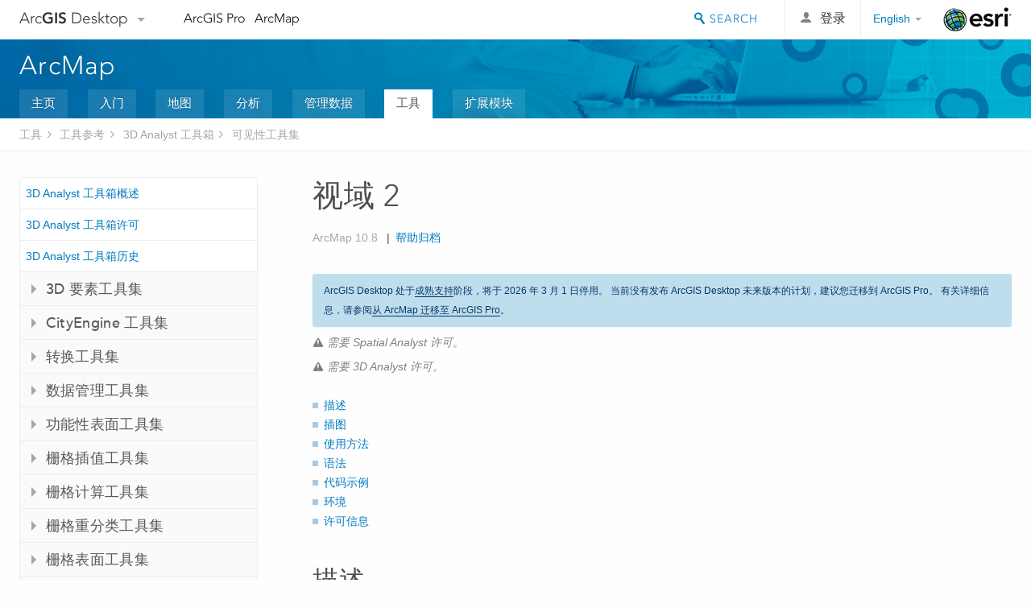

--- FILE ---
content_type: text/html; charset=UTF-8
request_url: https://desktop.arcgis.com/zh-cn/arcmap/latest/tools/3d-analyst-toolbox/viewshed-2.htm
body_size: 54497
content:
<!DOCTYPE html>
<!--[if lt IE 7]>  <html class="ie lt-ie9 lt-ie8 lt-ie7 ie6" dir="ltr"> <![endif]-->
<!--[if IE 7]>     <html class="ie lt-ie9 lt-ie8 ie7" dir="ltr"> <![endif]-->
<!--[if IE 8]>     <html class="ie lt-ie9 ie8" dir="ltr"> <![endif]-->
<!--[if IE 9]>     <html class="ie ie9" dir="ltr"> <![endif]-->
<!--[if !IE]><!--> <html dir="ltr"> <!--<![endif]-->
 
    <head>
        <meta charset="utf-8">
        <title>视域 2 (3D Analyst)&mdash;ArcMap | 文档</title>
        <meta content="IE=edge,chrome=1" http-equiv="X-UA-Compatible"> 
        <script>
          var docConfig = {
            locale: 'zh-CN',
            localedir: 'zh-cn',
            langSelector: 'none'
          };
        </script>

        <!--[if lt IE 9]>
          <script src="/cdn/js/libs/html5shiv.js?1357673785" type="text/javascript"></script>
          <script src="/cdn/js/libs/selectivizr-min.js" type="text/javascript"></script>
          <style>
            #wrapper {
              min-width: 960px;
            }
          </style>
        <![endif]-->


   <link type="text/css" rel="stylesheet" href="//fast.fonts.net/cssapi/3706abc4-0756-424b-b07b-1748122f85d8.css">
   <link rel="shortcut icon" href="/img/favicon.ico">
   <link href="/assets/css/screen.css?1360627920" media="screen" rel="stylesheet" type="text/css" />
   <link href="/cdn/css/documentation.css?1360627920" media="screen" rel="stylesheet" type="text/css" />
   <link href="/cdn/css/codehilight.css" media="screen" rel="stylesheet" type="text/css" />
   <link href="/assets/css/print.css" media="print" type="text/css" rel="stylesheet" />

      <!--[if lt IE 9]><script type="text/javascript" src="/cdn/js/libs/html5shiv-printshiv.js"></script><![endif]-->

       <!--- search MD -->
       <META name="description" content="此 ArcGIS 地理处理工具使用测地线方法确定输入高程栅格中一组输入观察点的可见栅格表面位置。"><META name="last-modified" content="2022-1-11"><META name="product" content="arcgis-desktop,arcgis-server-windows,arcgis-server-linux,ext-desktop-3d,ext-server-3d"><META name="version" content="10.8"><META name="search-collection" content="help"><META name="search-category" content="help-general"><META name="subject" content="3D GIS"><META name="sub_category" content="3D Analyst Toolbox"><META name="content_type" content="Tool Reference"><META name="subject_label" content="3D GIS"><META name="sub_category_label" content="3D Analyst Toolbox"><META name="content_type_label" content="工具参考"><META name="content-language" content="zh-cn">
       <!--- search MD -->

      

   <script src="/cdn/js/libs/latest/jquery.latest.min.js" type="text/javascript"></script>
   <script src="/cdn/js/libs/latest/jquery-migrate-latest.min.js" type="text/javascript"></script>
   <link href="/cdn/css/colorbox.css" media="screen" rel="stylesheet" type="text/css" />
   <link href="/cdn/css/colorbox_l10n.css" media="screen" rel="stylesheet" type="text/css" />
   <link href="/cdn/css/codehilight_l10n.css" media="screen" rel="stylesheet" type="text/css" />
  <script src="/cdn/js/libs/jquery.colorbox-min.js" type="text/javascript"></script>
  <script src="/assets/js/video-init.js" type="text/javascript"></script>
  <script src="/assets/js/sitecfg.js" type="text/javascript"></script>

       
      <script src="/assets/js/signIn.js?1357673785" type="text/javascript"></script>
    

       <!--- Language Picker -->
      <link type="text/css" rel="stylesheet" href="/assets/css/langSelector.css"/>
      <script src="/assets/js/locale/l10NStrings.js" type="text/javascript"></script>
      <script src="/assets/js/locale/langSelector.js" type="text/javascript"></script>
      <!--- Language Picker -->
      <!--- Activate tailcoat JS components -->
       <script>
         $(document).ready(function(){
          T.init();
        });
      </script>


       
    </head>
       <!--
      pub: GUID-FA7417A4-AFCD-4F7E-80AB-77FECE83B9D2=29
      tpc: GUID-8AD6EB5C-F9F5-4E2C-B8C1-4211DDE1950B=18
      -->
     

   <body class="zh-CN doc">
      
      
    <div class="drawer">
      <!-- Mobile Nav -->
      <!-- Mobile Nav Drawer -->
      <nav class="drawer-nav drawer-left"> <!-- drawer-right will put the drawer on the right side. -->
        <div class="drawer-header">
        <h4 class="site-title"><a href="/" id="site-logo">Arc<span>GIS</span> Desktop</a><span class="down-arrow" id="down-arrow"></span></h4>
        </div>
         
                        <form id="helpSearchForm" class="site-search-form" method="GET" action=''>
                        <input class="drawer-search" type="search" name="q" data-langlabel="search-arcgis" placeholder="搜索 ArcMap 10.8 帮助">
                        <input type="hidden" name="collection" value="help" />
                        <input type="hidden" name="product" value="arcgis-desktop" />
                        <input type="hidden" name="version" value="10.8" />
                        <input type="hidden" name="language" value="zh-cn" />
                        </form>

                    

        <ul>
          <li><a href="//pro.arcgis.com/zh-cn/pro-app/" class="drawer-link icon-notebook">ArcGIS Pro</a></li>
          <li><a href="/zh-cn/arcmap/" class="drawer-link icon-support">ArcMap</a></li>
        </ul>
      </nav>


      <nav class="drawer-nav drawer-right"> <!-- drawer-right will put the drawer on the right side. -->
        <div class="drawer-header">
          <h4 class="site-title user-name data-username"  data-username></h4>
        </div>

        <ul>
          <li class="agolProfile"><a class="drawer-link icon-grid-alt" data-langlabel="my-profile" href="//www.arcgis.com/home/user.html">My Profile</a></li>
          <li class="agolHelp"><a class="icon-support drawer-link" data-langlabel="help" href="//www.arcgis.com/home/support.html">帮助</a></li>
          <li class="agolLogout"><a id="agolLogout" class="drawer-link icon-exit log-out-link" data-langlabel="sign-out" href="#">Sign Out</a></li>
        </ul>
      </nav>
    </div>
    
      <div class="wrapper">
         <div class="page sticky-footer">
            <!--googleoff: all-->
            
    <header id="header" class="header">
      <div class="container relative-container">
        <div class="row">
          <div class="column-24">
            <div class="site-brand">
              <a class="drawer-toggle toggle-site-navigation icon-navigation tablet-show" data-direction="active-left" href="#"></a>
              <a href="/" class="site-logo phone-hide" id="site-logo">Arc<span>GIS</span> Desktop</a>
              <span class="site-dropdown-toggle tablet-hide" id="down-arrow"></span>

              <nav class="site-dropdown tablet-hide" id="dropDown">
                  <a href="//www.arcgis.com">
                    <h4 data-langlabel="arcgis">ArcGIS Online</h4>
                    <p>专为贵组织打造的制图平台</p>
                  </a>
                  <a href="//desktop.arcgis.com/" class="current selected">
                    <h4 data-langlabel="arcgis-for-desktop">ArcGIS Desktop</h4>
                    <p>全面的专业性 GIS</p>
                  </a>
                  <a href="//enterprise.arcgis.com/">
                    <h4 data-langlabel="arcgis-for-server">ArcGIS Enterprise</h4>
                    <p>面向企业的 GIS</p>
                  </a>
                  <a href="//developers.arcgis.com/">
                    <h4 data-langlabel="arcgis-for-developers">ArcGIS Developers</h4>
                    <p>用于构建位置感知应用程序的工具</p>
                  </a>
                  <a href="//solutions.arcgis.com/">
                    <h4 data-langlabel="arcgis-solutions">ArcGIS Solutions</h4>
                    <p>适用于行业的免费模板地图和应用程序</p>
                  </a>
                  <a href="//marketplace.arcgis.com/">
                    <h4 data-langlabel="arcgis-marketplace">ArcGIS Marketplace</h4>
                    <p>获取适用于组织的应用程序和数据</p>
                  </a>
              </nav>
            </div> <!-- End of site brand -->

            <nav class="site-nav tablet-hide">
              <ul>
               <li><a id="nav-doc" data-langlabel="documentation" href="/zh-cn/documentation/">文档</a></li>
               <li><a id="nav-support" data-langlabel="support" href="/zh-cn/support/">支持</a></li>
              </ul>
            </nav>
            <a class="esri-logo" href="//www.esri.com/">Esri</a>
            <div id="lang-block" class="dropdown-navigation dropdown-wrapper right-align right tablet-hide"></div>


            
        <nav id="logged-out-navigation" class="right hide-if-logged-in">
          <ul class="left plain inline">
          <li>
            <a data-langlabel="sign-in" id="login-link" class="icon-user" href="#">登录</a>
          </li>
          </ul>
        </nav>

       <div id="logged-in-navigation" class="align-left right hide-if-logged-out">
              <div class="dropdown-navigation dropdown-wrapper right-align right tablet-hide" id="user-dropdown">
              <a class="dropdown left" href="#">user</a>
              <div class="dropdown-content">
                <div class="dropdown-menu">
                <ul class="myconsole">
                    <li class="agolProfile" ><a data-langlabel="my-profile" href="//www.arcgis.com/home/user.html">我的个人资料</a></li>
                    <li class="agolLogout" ><a id="agolLogout" data-langlabel="sign-out" href="#">登出</a></li>
                  </ul>
                </div>
              </div>
              </div>

              <!-- Mobile User Menu Button -->
            <a class="mobile-user-dropdown drawer-toggle toggle-site-navigation tablet-show right" data-direction="active-right" href="#">
            <img width="34" height="34" data-user-avatar="34" class="profile-image">
            </a>
          </div>
    

           
                       <div class="site-search right">
                        <form id="helpSearchForm" class="site-search-form" method="GET" action=''>
                        <span class="site-search-toggle icon-search"></span>
                        <input class="left site-search-input" type="search" name="q" data-langlabel="search-arcgis" placeholder="搜索 ArcMap 10.8 帮助">
                        <input type="hidden" name="collection" value="help" />
                        <input type="hidden" name="product" value="arcgis-desktop" />
                        <input type="hidden" name="version" value="10.8" />
                        <input type="hidden" name="language" value="zh-cn" />
                        <button type="submit" class="btn transparent site-search-button" data-langlabel="site-search-go">转到</button>
                        </form>
                      </div>

                    

          </div> <!-- Column 24 -->
        </div>
       </div>
    </header>
    
            <div class="navigation-bar ">
               <div class="container">
                  <header>
                     <h1><a href="/zh-cn/arcmap/latest">ArcMap</a></h1>
                  </header>
                  <nav class='navigation-bar-nav'><ul><li  ><a href="/zh-cn/arcmap/" title="ArcMap 概述" target="_top">主页</a></li><li  ><a href="/zh-cn/arcmap/latest/get-started/main/get-started-with-arcmap.htm" title="ArcMap 入门" target="_top">入门</a></li><li  ><a href="/zh-cn/arcmap/latest/map/main/mapping-and-visualization-in-arcgis-for-desktop.htm" title="使用 ArcMap 制图" target="_top">地图</a></li><li  ><a href="/zh-cn/arcmap/latest/analyze/main/what-is-geoprocessing.htm" title="在 ArcMap 中分析" target="_top">分析</a></li><li  ><a href="/zh-cn/arcmap/latest/manage-data/main/what-is-geodata.htm" title="在 ArcMap 中进行数据管理" target="_top">管理数据</a></li><li class="current" ><a href="/zh-cn/arcmap/latest/tools/main/a-quick-tour-of-geoprocessing-tool-references.htm" title="ArcMap 工具参考" target="_top">工具</a></li><li  ><a href="/zh-cn/arcmap/latest/extensions/main/about-arcgis-for-desktop-extensions.htm" title="ArcMap 扩展模块文档" target="_top">扩展模块</a></li></ul></nav>
               </div>
            </div>
            <!--BREADCRUMB-BEG--><div id="bigmac" class="sticky-breadcrumbs trailer-2" data-spy="affix" data-offset-top="180"> </div><!--BREADCRUMB-END-->
            <!--googleon: all-->

            <div class="container">
               <div class="row">
                  <!--googleoff: all-->
                  <aside class="reference-index column-6">
                     <!--DOCNAV-BEG--><div> </div><!--DOCNAV-END-->
                  </aside>

                  <!--googleon: all-->
                  <div class="column-17 pre-1">

                    <!-- BEGPAGECONTENT -->
                    <header class="trailer-1">
                       <h1 class="trailer-1">视域 2</h1>
                    </header>
                    <main class="content-area">
                       <p class="license">需要 Spatial Analyst 许可。</p><p class="license">需要 3D Analyst 许可。</p>
                       <div class="semantic-toc"><ul><li><a href="#S_GUID-6FEEFF48-58C9-4712-8597-17886FCBA63C">描述</a></li><li><a href="#I_ESRI_TOOLILLUSTRATION_7FBD203E9F1D4DD996AE542C1C4CB30E">插图</a></li><li><a href="#ESRI_USAGES_C1DB57E4EE9440359D8B5D4C6E59C0FA">使用方法</a></li><li><a href="#GUID-A45FCB77-DF85-40DB-8D5D-C3122E6A80DB">语法</a></li><li><a href="#C_GUID-921D5719-354B-489F-BD5A-DB0EC31BB42A">代码示例</a></li><li><a href="#GUID-21792F00-9D90-4FBE-9F68-90F98802B802">环境</a></li><li><a href="#L_">许可信息</a></li></ul></div>
                       
<section class="section1 summary padded-anchor" id="S_GUID-6FEEFF48-58C9-4712-8597-17886FCBA63C" purpose="summary"><h2>描述</h2><p id="GUID-6FEEFF48-58C9-4712-8597-17886FCBA63C">使用测地线方法，确定对一组观察点要素可见的栅格表面位置</p><p id="GUID-50DCC9F3-8B41-4FAE-96FB-CA5D624B8802"><a class="xref xref" href="/zh-cn/arcmap/latest/tools/3d-analyst-toolbox/how-viewshed-2-works.htm">了解有关“视域 2”工具工作原理的详细信息</a></p></section><section class="section1 illustration padded-anchor" id="I_ESRI_TOOLILLUSTRATION_7FBD203E9F1D4DD996AE542C1C4CB30E"><h2>插图</h2><figure class="fig"><img src="GUID-8096749F-444F-4F6E-9813-D5782E922B3B-web.png" alt="包含频数选项的视域 2 插图" title="包含频数选项的视域 2 插图" loading="lazy"><figcaption class="fig-caption">显示在山体阴影高程表面上、包含频数选项的视域 2 输出</figcaption></figure><figure class="fig"><img src="GUID-B22C3ED3-606C-4008-B7C1-44D5D75E7491-web.png" alt="包含观察点选项的视域 2 插图" title="包含观察点选项的视域 2 插图" loading="lazy"><figcaption class="fig-caption">显示在山体阴影高程表面上、包含观察点选项的视域 2 输出</figcaption></figure></section><section class="section1 gptoolusages padded-anchor" id="ESRI_USAGES_C1DB57E4EE9440359D8B5D4C6E59C0FA"><h2>使用方法</h2><ul class="usages bulleted"><li id="ESRI_USAGE_A4DF591143994FAEAB28A56132DA57AF"><p id="GUID-3C5662CC-885A-4263-ABB9-88AD9580AE4D">该工具执行两种类型的可见性分析（频数和观察点），均可通过<span class="uicontrol">分析类型</span>参数进行设置。</p></li><li id="ESRI_USAGE_4D7FC9A9C18B431BBCA48B8D400D2C86"><p id="GUID-07CC210C-FEFA-441E-9A6A-C79322D50349">要确保输出的精度，请为输入栅格分配<span class="ph"><a class="xref xref" esrisubtype="extrel" hrefpfx="/zh-cn/arcmap/latest/map" href="/zh-cn/arcmap/latest/map/projections/vertical-datums.htm">垂直坐标系</a></span>（如果输入栅格没有此坐标系）。</p></li><li id="ESRI_USAGE_76471606A3DC4DE2A36023F009F92D72"><p id="GUID-D76A10B6-05AA-4D61-A9AC-38BAD6BA180F"><span>视域 2</span>不需要 Z 因子参数。它将使用垂直 (Z) 单位和来自输入栅格空间参考的地图 (XY) 单位从内部计算 Z 因子。</p></li><li id="GUID-82CE3949-1CFF-49FB-B5F9-ADD4CCE2757C">
<p id="GUID-09A0D63A-3CC6-4305-86F5-F0219CE64E9C" ishcondition="gptool_type=3d">常见于高分辨率数据中的包含噪音的输入栅格可能会产生一些意外结果。运行此工具之前，您可以在预处理步骤中更正数据。如果 ArcGIS <span class="ph">Spatial Analyst</span> 扩展模块可用，则可在执行视域化操作前首先使用<span><a class="xref xref" esrisubtype="extrel" hrefpfx="/zh-cn/arcmap/latest/tools" href="/zh-cn/arcmap/latest/tools/spatial-analyst-toolbox/focal-statistics.htm">焦点统计</a></span>或<span><a class="xref xref" esrisubtype="extrel" hrefpfx="/zh-cn/arcmap/latest/tools" href="/zh-cn/arcmap/latest/tools/spatial-analyst-toolbox/filter.htm">过滤器</a></span>工具来消除错误的影响。</p></li><li id="ESRI_USAGE_73C0905CC9A047259887A5BD1F32AD5F"><p id="GUID-82C29F3B-24EC-4555-BDBD-605257B53699">若要对输入栅格进行重采样，需使用双线性技术。例如，当输出栅格与输入栅格的坐标系统、范围或像元大小不同时，可对输入栅格进行重采样。</p></li><li id="ESRI_USAGE_7AC44E70BC08464A9AAB80460FA7E88A"><p id="GUID-DE05B8E0-D21E-4F6B-BAE9-8C8BED1F02C5">为了提高性能，您可以将<span class="uicontrol">外半径</span>参数明确设置为表示分析感兴趣的最大可视距离值。</p></li><li id="ESRI_USAGE_51FFDB9BA0724E889FB14762C30AD1C4"><p id="GUID-2A81F5B7-6947-43D1-9EA1-9C2D3FB0EC41">默认情况下，<span class="uicontrol">分析方法</span>参数使用 <span class="ph">ALL_SIGHTLINES</span>选项，通过该选项将给出最精确的输出。为了提高工具在处理时间方面的性能，可使用 <span class="ph">PERIMETER_SIGHTLINES</span>选项。</p></li><li id="ESRI_USAGE_F603135A9BC1480A88E2ACE2D004553E"><p id="GUID-3A148377-24DB-4DB3-B570-0486C696739A">与高度有关的观察点参数，例如<span class="uicontrol">表面偏移</span>、<span class="uicontrol">观察点高程</span>和<span class="uicontrol">观察点偏移</span>，可被指定为线性单位或字段。在计算过程中，线性单位值将被内部转换为输入栅格的 Z 单位。但是，如果线性单位未知或指定了数值字段，则系统将假定该值采用输入栅格的 Z 单位。</p></li><li id="ESRI_USAGE_C815642F03A64B69843D190D3091EA7B"><p id="GUID-58591C43-7D0B-4320-8708-C69A4F675B1C">与可视距离有关的观察点参数，例如<span class="uicontrol">内半径</span>和<span class="uicontrol">外半径</span>，可被指定为线性单位或字段。在计算过程中，线性单位值将内部转换为输入栅格的 XY 单位。但是，如果线性单位未知或指定了数字字段，则系统将假定该值采用输入栅格的 XY 单位。</p></li><li id="ESRI_USAGE_4AF4B7F443834B4789F7BEF8DB49D4FB"><p id="GUID-B87D9C0F-8184-4A5C-8C8F-AF2FAA8A5D1A">为观察点参数指定的字段，如<span class="uicontrol">表面偏移</span>或<span class="uicontrol">观察点偏移</span>，可以是包含数值和单位的字符串类型。例如，如果为<span class="uicontrol">观察点偏移</span>指定了字段 <span class="usertext">obs_height</span>，则它可以包含像 '6 Feet' 一类的值。</p><p id="GUID-E7BF4A12-C8E5-41C9-B006-27838C7BB188">在脚本中，可以各种形式的字符串指定观察点参数，比如 <span class="usertext">observer_offset</span>。在每种形式中，都会从字符串中解析一个值和一个线性单位。下表列出了一些示例输入字符串以及如何为每种情况确定线性单位。对于其他参数，您可以遵循相同的模式。</p><h4 class="table title"></h4><table><colgroup width="*"></colgroup><colgroup width="*"></colgroup><thead><tr><th colspan="1">观察点偏移的输入字符串示例</th><th colspan="1">使用线性单位</th></tr></thead><tbody class="align-middle"><tr class="align-middle"><td outputclass="" rowspan="1" colspan="1"><p id="GUID-ACE08454-63EC-4223-BA70-EE7F65ACFCF7"><span class="usertext">' '</span> 或 <span class="usertext">'#'</span></p></td><td outputclass="" rowspan="1" colspan="1"><p id="GUID-D8E973D2-FFED-455C-B764-20094E6FDD64">使用默认值和单位：1 米。</p></td></tr><tr class="align-middle"><td outputclass="" rowspan="1" colspan="1"><p id="GUID-715370E3-971B-4D8C-9EE3-A377C73608C8"><span class="usertext">'6'</span></p></td><td outputclass="" rowspan="1" colspan="1"><p id="GUID-DCED7744-EB83-4306-886E-F6905EFC6F4B">观察点偏移为 6，但由于未指定单位，因此该工具将采用默认单位：米。</p></td></tr><tr class="align-middle"><td outputclass="" rowspan="1" colspan="1"><p id="GUID-4AA80E16-F37F-4C9B-A99E-29790AB68CDC"><span class="usertext">'6 Feet'</span></p></td><td outputclass="" rowspan="1" colspan="1"><p id="GUID-6A83BFB0-9C66-421F-B635-A801BF40FEBA">观察点偏移为 6 英尺。</p></td></tr><tr class="align-middle"><td outputclass="" rowspan="1" colspan="1"><p id="GUID-D0C7790E-A3F4-4E11-A1CA-1A61B44FB4B5"><span class="usertext">'6 Unknown'</span></p></td><td outputclass="" rowspan="1" colspan="1"><p id="GUID-65C7B7A1-E804-44C6-8733-14EE296AAA80">观察点偏移为 6，但由于未指定单位，因此该工具将采用默认单位：米。</p></td></tr></tbody><caption>输入字符串和线性单位示例</caption></table></li><li id="ESRI_USAGE_32DCE74564234CBF8E36888F35EBC331"><p id="GUID-1AF4C81D-0592-4E3A-A833-859C6BAC84B7">该工具将自动利用 GPU（图形处理单元）来提高工具的性能（如果您的系统已提供，且配置正确）。</p>
<p id="GUID-5D677EB4-B336-406A-B3C1-4C447C73E918" ishcondition="gptool_type=3d">有关如何配置 GPU 设备的更多信息，请参阅<a class="xref xref" esrisubtype="extrel" hrefpfx="/zh-cn/arcmap/latest/tools" href="/zh-cn/arcmap/latest/tools/spatial-analyst-toolbox/gpu-processing-with-spatial-analyst.htm">使用 Spatial Analyst 进行 GPU 处理</a>帮助主题中的 Spatial Analyst 扩展帮助。</p></li><li id="ESRI_USAGE_719C2996ABFD4F6EB63DD4DF96B42611"><p id="GUID-905D7985-0097-4904-ABDD-432D23752A3E">如果您不希望该工具使用系统中安装的可用 GPU 设备，则创建系统环境变量 <span class="usertext">CUDA_VISIBLE_DEVICES</span>，将其值设置为 -1，然后重启应用程序。在此之后，该工具将仅使用 CPU 进行执行。要使您的工具再次使用 GPU 设备，可删除系统环境变量 <span class="usertext">CUDA_VISIBLE_DEVICES</span> 或者将此环境变量的值设置为您想要使用的 GPU 设备的索引值（第一个为 0，第二个为 1，依此类推），然后重启应用程序。</p></li>
</ul></section><section class="section1 gpsyntax padded-anchor" id="GUID-A45FCB77-DF85-40DB-8D5D-C3122E6A80DB"><h2>语法</h2><pre class="gpexpression padded-anchor">arcpy.ddd.Viewshed2(in_raster, in_observer_features, out_raster, {out_agl_raster}, {analysis_type}, {vertical_error}, {out_observer_region_relationship_table}, {refractivity_coefficient}, {surface_offset}, {observer_elevation}, {observer_offset}, {inner_radius}, {inner_radius_is_3d}, {outer_radius}, {outer_radius_is_3d}, {horizontal_start_angle}, {horizontal_end_angle}, {vertical_upper_angle}, {vertical_lower_angle}, {analysis_method})</pre><table class="gptoolparamtbl"><thead><tr><td class="th_param">参数</td><td class="th_expl">说明</td><td class="th_datatype">数据类型</td></tr></thead><tr id="GUID-DDEA6E3A-212C-4452-9C3A-B9506BE5C302" paramname="in_raster" expression="in_raster"><td class="gptoolparamname"><div class="">in_raster</div></td><td><p id="GUID-7D90ABB8-02D6-44F9-9B53-EB54DCC73A36">输入表面栅格。它可以是整型栅格或浮点型栅格。</p><p id="GUID-5DEAEE56-BB76-4A7F-A0B0-D855EFAFBABB">可见性计算期间，输入栅格将转换为 3D 地心坐标系。输入栅格上的 NoData 像元不会阻止可视性的确定。</p></td><td>Raster Layer</td></tr><tr id="GUID-D20C29E7-8449-49CA-93F1-A80A9ECA94AF" paramname="in_observer_features" expression="in_observer_features"><td class="gptoolparamname"><div class="">in_observer_features</div></td><td><p id="GUID-2558855B-04BB-44E8-8187-03C8EFF8C05E">用于识别观察点位置的输入要素类。它可以是点要素、多点要素或折线要素。</p><p id="GUID-AD1EAFC4-4FE4-45EE-BBBD-CE0C1B29AA87">可见性计算期间，输入要素类将转换为 3D 地心坐标系。计算将忽略表面栅格范围之外或 NoData 像元上的观察点。</p></td><td>Feature Layer</td></tr><tr id="GUID-0CC3122F-D9E2-40A0-B0F5-BE60494A9349" ishcondition="gptool_type=3d" paramname="out_raster" expression="out_raster"><td class="gptoolparamname"><div class="">out_raster</div></td><td><p id="GUID-F3A6AFEF-5626-4996-B554-37DCD484CA5F">输出栅格。</p><p id="GUID-15C0A936-A988-4BD0-BDC4-C582523077F4">对于<span class="ph"> REQUENCY </span>分析类型，当垂直错误参数为 0 或未指定时，输出栅格将记录输入表面栅格中每个像元位置可被输入观察点看到的次数。当垂直错误参数大于 0 时，输出栅格上的每个像元将记录该像元对所有观察点可见的可能性总和。对于 <span class="ph">OBSERVERS</span>分析类型，输出栅格将记录可见区域的唯一区域 ID，它们可通过输出观察点-区域关系表关联到观察点要素。</p></td><td>Raster Dataset</td></tr><tr id="GUID-407F7563-39FA-4DCE-BDEC-C2C86CC23E1A" paramname="out_agl_raster" expression="out_agl_raster"><td class="gptoolparamname"><div class="">out_agl_raster</div><div class="paramhint">（可选）</div></td><td><p id="GUID-DC0147AC-1CE4-42B2-B7C1-881BA6246B8D">地面以上 (AGL) 输出栅格。</p><p id="GUID-6383595A-2250-46D0-9AA8-5E873D3E8B85">AGL 结果是一个栅格，其中每个像元值都记录了为保证像元至少对一个观察点可见而需要向该像元添加的最小高度（若不添加此高度，像元不可见）。在此输出栅格中为已可见的像元分配 0。</p><p id="GUID-AF9ED3CB-1144-4A9A-9D86-697DD6293B66">当垂直错误参数为 0 时，输出 AGL 栅格为单波段栅格。当垂直错误参数大于 0 时，输出 AGL 栅格会被创建为三波段栅格以对输入栅格的随机效果作出解释。第一波段表示 AGL 平均值，第二波段表示最小 AGL 值，第三波段表示最大 AGL 值。</p></td><td>Raster Dataset</td></tr><tr id="GUID-C229606E-0453-44FF-9BAE-495E980B23B4" paramname="analysis_type" expression="analysis_type"><td class="gptoolparamname"><div class="">analysis_type</div><div class="paramhint">（可选）</div></td><td><p id="GUID-8BD6AADF-2B5E-46C1-9E96-41E426805CB7">选择要执行的可见性分析类型，是确定每个像元对观察点的可见性，还是识别各表面位置上可见的观察点。</p><ul class="enums"><li>FREQUENCY —输出将记录输入表面栅格中每个像元位置对于输入观测位置（如点或观察折线要素的折点）可见的次数。这是默认设置。</li><li>OBSERVERS —输出将精确识别从各栅格表面位置进行观察时可见的观察点。此分析类型所允许的最大输入观察点数为 32。</li></ul>

</td><td>String</td></tr><tr id="GUID-A9C61222-34ED-400A-A0AB-7A5BA40EAEA3" paramname="vertical_error" expression="vertical_error"><td class="gptoolparamname"><div class="">vertical_error</div><div class="paramhint">（可选）</div></td><td><p id="GUID-19B6AA32-3007-4D76-BEAC-52EFF431EF3C">表面高程值中不确定项（均方根错误，或称 RMSE）的数量。它是表示输入高程值预计误差的浮点值。为此参数分配的值大于 0 时，输出可见性栅格将为浮点型。此时，输出可见性栅格上的每个像元值将表示该像元对所有观察点可见的可能性总和。</p><p id="GUID-A5727115-4744-47EE-9366-F5A417FAC746">当分析类型为<span class="ph"> OBSERVERS </span>或分析方法为<span class="ph"> PERIMETER_SIGHTLINES </span>时，此参数将处于禁用状态。</p>
</td><td>Linear Unit</td></tr><tr id="GUID-E2C9D1FA-0D2D-4999-9179-E02A0966A60A" paramname="out_observer_region_relationship_table" expression="out_observer_region_relationship_table"><td class="gptoolparamname"><div class="">out_observer_region_relationship_table</div><div class="paramhint">（可选）</div></td><td><p id="GUID-66FC4B26-161D-4CBE-AC66-CE7A13B51B98">用于识别对于每个观察点都可见的区域的输出表。此表可关联到输入观察点要素类以及输出可见性栅格（用于识别对给定观察点可见的区域）。</p><p id="GUID-FEB990A7-7438-402C-B5B5-229A273C745A">只有在分析类型为<span class="ph"> OBSERVERS </span>时，才会创建此输出。</p>
</td><td>Table</td></tr><tr id="GUID-402FD51B-E29B-4B34-9E22-C8D0599CD7AB" paramname="refractivity_coefficient" expression="refractivity_coefficient"><td class="gptoolparamname"><div class="">refractivity_coefficient</div><div class="paramhint">（可选）</div></td><td><p id="GUID-C5ECEA7A-B59E-47E3-A666-903A6D23BA71">空气中可见光的折射系数。</p><p id="GUID-E8C1EFCD-3C96-40BA-A871-A6548C72FFEA">默认值为 0.13。</p></td><td>Double</td></tr><tr id="GUID-E0368982-63D4-4A8A-9B0F-132F9959A5B8" paramname="surface_offset" expression="surface_offset"><td class="gptoolparamname"><div class="">surface_offset</div><div class="paramhint">（可选）</div></td><td><p id="GUID-E5FE2B74-22B4-4871-99A3-66F7684F339C">该值将显示要添加到各像元 z 值的垂直距离，因为分析可见性时需要考虑该距离。它应为正整数值或浮点值。</p><p id="GUID-49F67361-1B5C-4DF9-9BEC-8D2D7C3CE23F">可以选择输入观察点数据集中的字段，也可以指定数值。</p><p id="GUID-F88A9419-4052-4F2F-9C97-1037080C50EC">如果为此参数设置了一个值，则该值将应用到所有观察点。要为每个观察点指定不同的值，请将此参数设置为输入观察点要素数据集中的某个字段。</p><p id="GUID-3EAA9704-BA9A-4B6A-B81B-9D5F14A70C50">默认值为 0。</p></td><td>Linear Unit; Field</td></tr><tr id="GUID-6DAB6291-21A4-45E3-BF1B-0038FCE6FFA0" paramname="observer_elevation" expression="observer_elevation"><td class="gptoolparamname"><div class="">observer_elevation</div><div class="paramhint">（可选）</div></td><td><p id="GUID-39F9703A-B410-4C98-B83B-1713C7ACB445">此值用于定义观察点或折点的表面高程。</p><p id="GUID-9BEAF0BC-1DEF-41F0-92F9-2A7F762D2541">可以选择输入观察点数据集中的字段，也可以指定数值。</p><p id="GUID-EDE0CAC0-9D3F-4369-AE2B-A06E8EA2C22D">如果未指定此参数，则会使用双线性插值法从表面栅格中获取观察点高程。如果为此参数设置了一个值，则该值将应用到所有观察点。要为每个观察点指定不同的值，请将此参数设置为输入观察点要素数据集中的某个字段。</p></td><td>Linear Unit; Field</td></tr><tr id="GUID-886C8A63-CF71-465E-BCBA-74AE17CC6E52" paramname="observer_offset" expression="observer_offset"><td class="gptoolparamname"><div class="">observer_offset</div><div class="paramhint">（可选）</div></td><td><p id="GUID-BF3E7283-7D4D-4C69-91CF-C0A8CAC18DB1">该值将指示要添加到观察点高程的垂直距离。它应为正整数值或浮点值。</p><p id="GUID-0A4A5A3E-59A9-4BB2-BAF3-C433F4D5AD44">可以选择输入观察点数据集中的字段，也可以指定数值。</p><p id="GUID-3D09543E-C790-4B40-9A67-24F60053E76E">如果为此参数设置了一个值，则该值将应用到所有观察点。要为每个观察点指定不同的值，请将此参数设置为输入观察点要素数据集中的某个字段。</p><p id="GUID-B926188F-78F2-4924-9B36-741B8F8637D2">默认值是 1 米。</p></td><td>Linear Unit; Field</td></tr><tr id="GUID-90A0916B-E5F1-4F98-854B-25D5A2DB77B6" paramname="inner_radius" expression="inner_radius"><td class="gptoolparamname"><div class="">inner_radius</div><div class="paramhint">（可选）</div></td><td><p id="GUID-A3720B20-0E86-4D9A-8616-2E953E0E0D24">此值用于定义确定可见性的起始距离。小于此距离的像元在输出中不可见，但仍会妨碍内半径和外半径之间像元的可见性。</p><p id="GUID-38F100AC-E52A-4B8E-80E1-E617AC134192">可以选择输入观察点数据集中的字段，也可以指定数值。</p><p id="GUID-705D59F8-3ABA-41F1-90B6-139D0D225580">如果为此参数设置了一个值，则该值将应用到所有观察点。要为每个观察点指定不同的值，请将此参数设置为输入观察点要素数据集中的某个字段。</p><p id="GUID-422969F0-BE87-488B-81EF-AEB07138B658">默认值为 0。</p></td><td>Linear Unit; Field</td></tr><tr id="GUID-A433C869-81D6-4377-85AC-617E06C00753" paramname="inner_radius_is_3d" expression="inner_radius_is_3d"><td class="gptoolparamname"><div class="">inner_radius_is_3d</div><div class="paramhint">（可选）</div></td><td><p id="GUID-B13A7C6D-D764-4986-BC6D-0EF5648E87F8">内半径参数的距离类型。</p><ul class="enums"><li>GROUND —内半径将被视为 2D 距离。这是默认设置。</li><li>3D —内半径将被视为 3D 距离。</li></ul></td><td>Boolean</td></tr><tr id="GUID-F9E66A54-9E7E-4E80-B36E-0EA950912D52" paramname="outer_radius" expression="outer_radius"><td class="gptoolparamname"><div class="">outer_radius</div><div class="paramhint">（可选）</div></td><td><p id="GUID-C3EDE63A-3CDC-49B1-AAAE-72301B775433">此值用于定义确定可见性的最大距离。超出此距离的像元将从分析中排除。</p><p id="GUID-A6A9A31C-28D5-4E9B-97A5-8E5678F21F3C">可以选择输入观察点数据集中的字段，也可以指定数值。</p><p id="GUID-A74C4856-8714-4E34-A3E3-79AC31EFC9C7">如果为此参数设置了一个值，则该值将应用到所有观察点。要为每个观察点指定不同的值，请将此参数设置为输入观察点要素数据集中的某个字段。</p></td><td>Linear Unit; Field</td></tr><tr id="GUID-5A1834F2-28A5-49DA-848F-66D92E2989E1" paramname="outer_radius_is_3d" expression="outer_radius_is_3d"><td class="gptoolparamname"><div class="">outer_radius_is_3d</div><div class="paramhint">（可选）</div></td><td><p id="GUID-01F014C0-6346-4F9D-AFA9-2EFEBD4B7C8B">外半径参数的距离类型。</p><ul class="enums"><li>GROUND —外半径将被视为 2D 距离。这是默认设置。</li><li>3D —外半径将被视为 3D 距离。</li></ul></td><td>Boolean</td></tr><tr id="GUID-A96105FD-8FC2-45FE-A35C-75A7A7BB2ECF" paramname="horizontal_start_angle" expression="horizontal_start_angle"><td class="gptoolparamname"><div class="">horizontal_start_angle</div><div class="paramhint">（可选）</div></td><td><p id="GUID-14B1100B-9F23-4A80-B8F9-497CCEBA5A8B">该值定义水平扫描范围的起始角度。该值应以度为单位，介于 0 至 360 之间，可为整数或浮点数，其中 0 指向北。默认值为 0。</p><p id="GUID-88D68605-085D-441B-8976-30BE5FC440D0">可以选择输入观察点数据集中的字段，也可以指定数值。</p><p id="GUID-02CBBD9C-A198-4FB6-B944-52D7AC4AFCA8">如果为此参数设置了一个值，则该值将应用到所有观察点。要为每个观察点指定不同的值，请将此参数设置为输入观察点要素数据集中的某个字段。</p></td><td>Double; Field</td></tr><tr id="GUID-DCCFA540-BD52-4E40-B608-FA7C531B48A6" paramname="horizontal_end_angle" expression="horizontal_end_angle"><td class="gptoolparamname"><div class="">horizontal_end_angle</div><div class="paramhint">（可选）</div></td><td><p id="GUID-943A13F6-2C43-461E-AE64-731795369E76">该值定义水平扫描范围的终止角度。该值应以度为单位，介于 0 至 360 之间，可为整数或浮点数，其中 0 指向北。默认值为 360。</p><p id="GUID-4089E99C-2EED-4F65-8A12-AA6382FCF79D">可以选择输入观察点数据集中的字段，也可以指定数值。</p><p id="GUID-755978B0-B954-4C26-BAFD-41D271D3DD31">如果为此参数设置了一个值，则该值将应用到所有观察点。要为每个观察点指定不同的值，请将此参数设置为输入观察点要素数据集中的某个字段。</p></td><td>Double; Field</td></tr><tr id="GUID-C6A4CA9A-9C6D-4EAB-A073-8983CE8011D0" paramname="vertical_upper_angle" expression="vertical_upper_angle"><td class="gptoolparamname"><div class="">vertical_upper_angle</div><div class="paramhint">（可选）</div></td><td><p id="GUID-6BF4391F-4072-459B-8732-A0F33CEE0B30">该值定义扫描的（相对于水平面的）垂直角上限。该值以度为单位，且可为整数或浮点数。允许的范围为 -90 到（并包括） 90。</p><p id="GUID-FB66AC10-1393-4E2B-8817-203300C24C78">此参数的值必须大于<span class="uicontrol">垂直下角</span>参数。</p><p id="GUID-10914337-3068-4A5A-A3E7-A00CE92018AC">可以选择输入观察点数据集中的字段，也可以指定数值。</p><p id="GUID-465EE79A-1F96-4EC1-8AC2-7B5741C1F61A">如果为此参数设置了一个值，则该值将应用到所有观察点。要为每个观察点指定不同的值，请将此参数设置为输入观察点要素数据集中的某个字段。</p><p id="GUID-F4320FB2-1A38-48A4-930C-E0B77401050F">默认值为 90（垂直向上）。</p></td><td>Double; Field</td></tr><tr id="GUID-24A59BA0-590C-4FE1-95E5-6096C14AA563" paramname="vertical_lower_angle" expression="vertical_lower_angle"><td class="gptoolparamname"><div class="">vertical_lower_angle</div><div class="paramhint">（可选）</div></td><td><p id="GUID-843BFD63-32E0-4171-A003-BD655AEF2DA4">该值定义扫描的（位于水平面下）垂直角上限。该值以度为单位，且可为整数或浮点数。允许的范围是从 -90 到（但不包括）90。</p><p id="GUID-9F3BCCB2-CDD7-4626-B70F-1999D4FB69F4">此参数的值必须小于<span class="uicontrol">垂直上角</span>参数。</p><p id="GUID-B84858CE-F869-4EBA-8BCC-3567B3F05338">可以选择输入观察点数据集中的字段，也可以指定数值。</p><p id="GUID-CC961042-DAFC-43FD-9939-6510D80E0E9D">如果为此参数设置了一个值，则该值将应用到所有观察点。要为每个观察点指定不同的值，请将此参数设置为输入观察点要素数据集中的某个字段。</p><p id="GUID-D47A791F-1BB5-4C7B-8FF6-DDA8F6C51AFD">默认值为 -90（垂直向下）。</p></td><td>Double; Field</td></tr><tr id="GUID-02FD7FCA-5A8F-47B6-AC34-D6AD860C30CA" paramname="analysis_method" expression="analysis_method"><td class="gptoolparamname"><div class="">analysis_method</div><div class="paramhint">（可选）</div></td><td><p id="GUID-C85B5CCF-99D7-44F1-B74E-9257F4CDFE78">选择用于计算可见性的方法。此选项允许您牺牲一些精度以获得更好的性能。</p><ul class="enums"><li>ALL_SIGHTLINES —视线会运行到栅格上的每个像元以创建可见区域。这是默认方法。</li><li>PERIMETER_SIGHTLINES —视线仅会运行到可见区域周边的像元以创建可见区域。这种方法的性能比<span class="ph"> LL_SIGHTLINES </span>方法好，因为这种方法的计算中所运行的视线较少。</li></ul>

</td><td>String</td></tr></table></section><section class="section1 padded-anchor" id="C_GUID-921D5719-354B-489F-BD5A-DB0EC31BB42A"><h2>代码示例</h2>

<div class="codeblock"><h5 class="codeblock-title">Viewshed2 示例 1（Python 窗口）</h5><p class="codeblock-desc">本例在不使用任何观察点参数的情况下确定了一组观察点可见的表面位置。</p><div class="highlight"><pre><code><span class="kn">import</span> <span class="nn">arcpy</span>
<span class="kn">from</span> <span class="nn">arcpy</span> <span class="kn">import</span> <span class="n">env</span>
<span class="n">env</span><span class="o">.</span><span class="n">workspace</span> <span class="o">=</span> <span class="s">&quot;C:/data&quot;</span>
<span class="n">result</span> <span class="o">=</span> <span class="n">arcpy</span><span class="o">.</span><span class="n">Viewshed2_3d</span><span class="p">(</span><span class="s">&quot;elevation&quot;</span><span class="p">,</span> <span class="s">&quot;obser1.shp&quot;</span><span class="p">,</span> <span class="s">&quot;C:/output/outvwshd01&quot;</span><span class="p">,</span>
                            <span class="s">&quot;&quot;</span><span class="p">,</span> <span class="s">&quot;OBSERVERS&quot;</span><span class="p">,</span> <span class="s">&quot;&quot;</span><span class="p">,</span> <span class="s">&quot;C:/output/obstable01.dbf&quot;</span><span class="p">)</span>
</code></pre></div>

</div><div class="codeblock"><h5 class="codeblock-title">Viewshed2 示例 2（独立脚本）</h5><p class="codeblock-desc">此示例使用输入要素类中的属性作为观察点参数，确定了一组观察点可见的表面位置。</p><div class="highlight"><pre><code><span class="c"># Name: Viewshed_3d_Ex_02.py</span>
<span class="c"># Description: Determines the raster surface locations visible to a set of</span>
<span class="c">#              observer features.</span>
<span class="c"># Requirements: 3D Analyst Extension</span>

<span class="c"># Import system modules</span>
<span class="kn">import</span> <span class="nn">arcpy</span>
<span class="kn">from</span> <span class="nn">arcpy</span> <span class="kn">import</span> <span class="n">env</span>

<span class="c"># Set environment settings</span>
<span class="n">env</span><span class="o">.</span><span class="n">workspace</span> <span class="o">=</span> <span class="s">&quot;C:/data&quot;</span>

<span class="c"># Check out the ArcGIS 3D Analyst extension license</span>
<span class="n">arcpy</span><span class="o">.</span><span class="n">CheckOutExtension</span><span class="p">(</span><span class="s">&quot;3D&quot;</span><span class="p">)</span>

<span class="n">inRaster</span> <span class="o">=</span> <span class="s">&quot;elevation&quot;</span>
<span class="n">inObservers</span> <span class="o">=</span> <span class="s">&quot;obser2.shp&quot;</span>
<span class="n">outRaster</span> <span class="o">=</span> <span class="s">&quot;c:/output/outvshd02&quot;</span>
<span class="n">outAGL</span> <span class="o">=</span> <span class="s">&quot;&quot;</span>
<span class="n">analysisType</span> <span class="o">=</span> <span class="s">&quot;OBSERVERS&quot;</span>
<span class="n">verticalError</span> <span class="o">=</span> <span class="s">&quot;&quot;</span>
<span class="n">outAnalysisRelationTable</span> <span class="o">=</span> <span class="s">&quot;C:/output/obser_region2.dbf&quot;</span>
<span class="n">refractCoeff</span> <span class="o">=</span> <span class="s">&quot;&quot;</span>
<span class="n">surfaceOffset</span> <span class="o">=</span> <span class="s">&quot;offsetb&quot;</span>
<span class="n">observerElevation</span> <span class="o">=</span> <span class="s">&quot;spot&quot;</span>
<span class="n">observerOffset</span> <span class="o">=</span> <span class="s">&quot;offseta&quot;</span>
<span class="n">innerRadius</span> <span class="o">=</span> <span class="s">&quot;radius1&quot;</span>
<span class="n">innerIs3D</span> <span class="o">=</span> <span class="s">&quot;False&quot;</span>
<span class="n">outerRadius</span> <span class="o">=</span> <span class="s">&quot;radius2&quot;</span>
<span class="n">outerIs3D</span> <span class="o">=</span> <span class="s">&quot;True&quot;</span>
<span class="n">horizStartAngle</span> <span class="o">=</span> <span class="s">&quot;azimuth1&quot;</span>
<span class="n">horizEndAngle</span> <span class="o">=</span> <span class="s">&quot;azimuth2&quot;</span>
<span class="n">vertUpperAngle</span> <span class="o">=</span> <span class="s">&quot;vert1&quot;</span>
<span class="n">vertLowerAngle</span> <span class="o">=</span> <span class="s">&quot;vert2&quot;</span>
<span class="n">analysisMethod</span> <span class="o">=</span> <span class="s">&quot;ALL_SIGHTLINES&quot;</span>

<span class="c"># Execute Viewshed2</span>
<span class="n">result</span> <span class="o">=</span> <span class="n">arcpy</span><span class="o">.</span><span class="n">Viewshed2_3d</span><span class="p">(</span><span class="n">inRaster</span><span class="p">,</span> <span class="n">inObservers</span><span class="p">,</span> <span class="n">outRaster</span><span class="p">,</span> <span class="n">outAGL</span><span class="p">,</span> 
                            <span class="n">analysisType</span><span class="p">,</span> <span class="n">verticalError</span><span class="p">,</span> 
                            <span class="n">outAnalysisRelationTable</span><span class="p">,</span> <span class="n">refractCoeff</span><span class="p">,</span>
                            <span class="n">surfaceOffset</span><span class="p">,</span> <span class="n">observerElevation</span><span class="p">,</span> <span class="n">observerOffset</span><span class="p">,</span>
                            <span class="n">innerRadius</span><span class="p">,</span> <span class="n">innerIs3D</span><span class="p">,</span> <span class="n">outerRadius</span><span class="p">,</span> <span class="n">outerIs3D</span><span class="p">,</span>
                            <span class="n">horizStartAngle</span><span class="p">,</span> <span class="n">horizEndAngle</span><span class="p">,</span> <span class="n">vertUpperAngle</span><span class="p">,</span>
                            <span class="n">vertLowerAngle</span><span class="p">,</span> <span class="n">analysisMethod</span><span class="p">)</span>
</code></pre></div>

</div></section><section class="section1 gpenvs padded-anchor" id="GUID-21792F00-9D90-4FBE-9F68-90F98802B802"><h2>环境</h2><ul class="environments"><li><a class="xref " esrisubtype="extrel" hrefpfx="/zh-cn/arcmap/latest/tools" href="/zh-cn/arcmap/latest/tools/environments/auto-commit.htm">自动提交</a></li><li><a class="xref " esrisubtype="extrel" hrefpfx="/zh-cn/arcmap/latest/tools" href="/zh-cn/arcmap/latest/tools/environments/cell-size.htm">像元大小</a></li><li><a class="xref " esrisubtype="extrel" hrefpfx="/zh-cn/arcmap/latest/tools" href="/zh-cn/arcmap/latest/tools/environments/cell-size-projection-method.htm">像元大小投影方法</a></li><li><a class="xref " esrisubtype="extrel" hrefpfx="/zh-cn/arcmap/latest/tools" href="/zh-cn/arcmap/latest/tools/environments/compression.htm">压缩</a></li><li><a class="xref " esrisubtype="extrel" hrefpfx="/zh-cn/arcmap/latest/tools" href="/zh-cn/arcmap/latest/tools/environments/current-workspace.htm">当前工作空间</a></li><li><a class="xref " esrisubtype="extrel" hrefpfx="/zh-cn/arcmap/latest/tools" href="/zh-cn/arcmap/latest/tools/environments/output-extent.htm">范围</a></li><li><a class="xref " esrisubtype="extrel" hrefpfx="/zh-cn/arcmap/latest/tools" href="/zh-cn/arcmap/latest/tools/environments/geographic-transformations.htm">地理变换</a></li><li><a class="xref " esrisubtype="extrel" hrefpfx="/zh-cn/arcmap/latest/tools" href="/zh-cn/arcmap/latest/tools/environments/mask.htm">掩膜</a></li><li><a class="xref " esrisubtype="extrel" hrefpfx="/zh-cn/arcmap/latest/tools" href="/zh-cn/arcmap/latest/tools/environments/output-config-keyword.htm">输出配置关键字</a></li><li><a class="xref " esrisubtype="extrel" hrefpfx="/zh-cn/arcmap/latest/tools" href="/zh-cn/arcmap/latest/tools/environments/output-coordinate-system.htm">输出坐标系</a></li><li><a class="xref " esrisubtype="extrel" hrefpfx="/zh-cn/arcmap/latest/tools" href="/zh-cn/arcmap/latest/tools/environments/parallel-processing-factor.htm">并行处理因子</a></li><li><a class="xref " esrisubtype="extrel" hrefpfx="/zh-cn/arcmap/latest/tools" href="/zh-cn/arcmap/latest/tools/environments/scratch-workspace.htm">临时工作空间</a></li><li><a class="xref " esrisubtype="extrel" hrefpfx="/zh-cn/arcmap/latest/tools" href="/zh-cn/arcmap/latest/tools/environments/snap-raster.htm">捕捉栅格</a></li><li><a class="xref " esrisubtype="extrel" hrefpfx="/zh-cn/arcmap/latest/tools" href="/zh-cn/arcmap/latest/tools/environments/tile-size.htm">切片大小</a></li></ul></section><a name="sect_gplicense"></a><section class="section1 gplicense padded-anchor" id="L_"><h2>许可信息</h2><ul><li>Basic: 需要 3D Analyst 或 Spatial Analyst</li><li>Standard: 需要 3D Analyst 或 Spatial Analyst</li><li>Advanced: 需要 3D Analyst 或 Spatial Analyst</li></ul></section><section class="section2" purpose="relatedtopics"><h2>相关主题</h2><ul class="bulleted"><li><a class="xref relatedtopic" href="/zh-cn/arcmap/latest/tools/3d-analyst-toolbox/an-overview-of-the-visibility-toolset.htm">可见性工具集概述</a></li><li><a class="xref relatedtopic" esrisubtype="extrel" hrefpfx="/zh-cn/arcmap/latest/extensions" href="/zh-cn/arcmap/latest/extensions/3d-analyst/fundamentals-of-3d-surfaces.htm">有关表面的基础知识</a></li><li><a class="xref relatedtopic" href="/zh-cn/arcmap/latest/tools/3d-analyst-toolbox/analyze-visibility.htm">分析可见性</a></li></ul></section>
                    </main>
                    <!-- ENDPAGECONTENT -->
                  </div>
               </div>
            </div>
         </div>
      </div>
      <!--googleoff: all-->
      
<footer id="footer" class="footer sticky-footer">
  <div class="container">
    <div class="row">
      <nav class="column-6 tablet-column-24 leader-1">
        <h4 data-langlabel="arcgis-for-desktop">Arc<span>GIS Desktop</span></h4>
        <ul>
          <li><a data-langlabel="home" href="/zh-cn/">主页</a></li>
          <li><a data-langlabel="documentation" href="/zh-cn/documentation/">文档</a></li>
          <li><a data-langlabel="support" href="/zh-cn/support/">支持</a></li>
        </ul>
      </nav>

      <nav class="column-6 tablet-column-24 leader-1">
        <h4 data-langlabel="arcgis-platform">ArcGIS</h4>
        <ul>
          <li><a data-langlabel="arcgis" href="//www.arcgis.com/">ArcGIS Online</a></li>
          <li><a data-langlabel="arcgis-for-desktop" href="//desktop.arcgis.com/">ArcGIS Desktop</a></li>
          <li><a data-langlabel="arcgis-for-server" href="//enterprise.arcgis.com/">ArcGIS Enterprise</a></li>
          <li><a data-langlabel="nav_arcgis-platform" href="//www.esri.com/en-us/arcgis/products/arcgis-platform/overview">ArcGIS</a></li>
          <li><a data-langlabel="arcgis-for-developers" href="https://developers.arcgis.com/">ArcGIS Developer</a></li>
          <li><a data-langlabel="arcgis-solutions" href="//solutions.arcgis.com/">ArcGIS Solutions</a></li>
          <li><a data-langlabel="arcgis-marketplace" href="//marketplace.arcgis.com/">ArcGIS Marketplace</a></li>
        </ul>
      </nav>

      <nav class="column-6 tablet-column-24 leader-1">
        <h4 data-langlabel="about-esri">关于 Esri</h4>
        <ul>
          <li><a data-langlabel="about-us" href="//www.esri.com/about-esri/">关于我们</a></li>
          <li><a data-langlabel="careers" href="//www.esri.com/careers/">招贤纳士</a></li>
          <li><a data-langlabel="insiders-blog" href="//www.esri.com/about/newsroom/blog/">Esri 博客</a></li>
          <li><a data-langlabel="user-conference" href="//www.esri.com/events/user-conference/index.html">用户大会</a></li>
          <li><a data-langlabel="developer-summit" href="//www.esri.com/events/devsummit/index.html">开发者峰会</a></li>
        </ul>
      </nav>

      <nav class="column-6 tablet-column-24 leader-1">
        <a class="esri-logo-footer" href="//www.esri.com/">Esri</a>
        <section class="footer-social-nav">
                <a class="icon-twitter" href="https://twitter.com/Esri/"></a>
                <a class="icon-facebook" href="https://www.facebook.com/esrigis/"></a>
                <a class="icon-github" href="//esri.github.io"></a>
                <a class="icon-email" href="//www.esri.com/about-esri/contact/"></a>
        </section>
        <section class="feedback-footer center-text">
            <a data-langlabel="feedback-tell-us" class="feedbacklink icon-comment" href="/feedback/">分享您的想法。</a>
        </section>
      </nav>
      <small class="footer-legal column-24 leader-1 trailer-1">Copyright &copy; 2021 Esri. | <a data-langlabel="privacy" href="//www.esri.com/legal/privacy">隐私政策</a> | <a data-langlabel="legal" href="//www.esri.com/legal/software-license">法律声明</a></small>
    </div>

  </div>
</footer>


       
        
       <script src="/assets/js/tailcoat/tailcoat.js" type="text/javascript"></script>
       <script src="/assets/js/init.js" type="text/javascript"></script>
       <script src="/assets/js/search/searchform.js" type="text/javascript"></script>
       <script src="/cdn/js/sitewide.js" type="text/javascript"></script>
       <script src="/assets/js/version-switcher.js" type="text/javascript"></script>
    
        
        
      <script src="/cdn/js/affix.js" type="text/javascript"></script>
      <script type="text/javascript">
        

          $(function () {
            var appendFlg = true;

            $("#bigmac")
            .on("affixed.bs.affix", function (evt) {
              if (appendFlg) {
                $("<li><a href='#'>视域 2</a></li>").insertAfter ($("#bigmac ul li").last());
                appendFlg = false;
              }
              $(".back-to-top").addClass ("visible");
            })
            .on ("affix-top.bs.affix", function(evt) {
              if (!appendFlg) {
                $("#bigmac ul li").last().remove();
              }
              $(".back-to-top").removeClass ("visible");
              appendFlg = true;
            })
          })      

      
      </script>
      
        <script type="text/javascript">
          window.doctoc = {
            pubID: "269",
            tpcID: "234",
            
            hideToc : false
          }
        </script>

        <script type="text/javascript" src="/zh-cn/arcmap/latest/tools/main/1611.js" ></script>
        <script type="text/javascript" src="/zh-cn/arcmap/latest/tools/3d-analyst-toolbox/269.js" ></script>
        <script type="text/javascript" src="/cdn/js/protoc.js" ></script>

        
    
        
       </body>
       <script src="//mtags.arcgis.com/tags-min.js"></script>
       </html>
     

--- FILE ---
content_type: text/html; charset=UTF-8
request_url: https://desktop.arcgis.com/zh-cn/arcmap/latest/tools/3d-analyst-toolbox/viewshed-2.htm
body_size: 54469
content:
<!DOCTYPE html>
<!--[if lt IE 7]>  <html class="ie lt-ie9 lt-ie8 lt-ie7 ie6" dir="ltr"> <![endif]-->
<!--[if IE 7]>     <html class="ie lt-ie9 lt-ie8 ie7" dir="ltr"> <![endif]-->
<!--[if IE 8]>     <html class="ie lt-ie9 ie8" dir="ltr"> <![endif]-->
<!--[if IE 9]>     <html class="ie ie9" dir="ltr"> <![endif]-->
<!--[if !IE]><!--> <html dir="ltr"> <!--<![endif]-->
 
    <head>
        <meta charset="utf-8">
        <title>视域 2 (3D Analyst)&mdash;ArcMap | 文档</title>
        <meta content="IE=edge,chrome=1" http-equiv="X-UA-Compatible"> 
        <script>
          var docConfig = {
            locale: 'zh-CN',
            localedir: 'zh-cn',
            langSelector: 'none'
          };
        </script>

        <!--[if lt IE 9]>
          <script src="/cdn/js/libs/html5shiv.js?1357673785" type="text/javascript"></script>
          <script src="/cdn/js/libs/selectivizr-min.js" type="text/javascript"></script>
          <style>
            #wrapper {
              min-width: 960px;
            }
          </style>
        <![endif]-->


   <link type="text/css" rel="stylesheet" href="//fast.fonts.net/cssapi/3706abc4-0756-424b-b07b-1748122f85d8.css">
   <link rel="shortcut icon" href="/img/favicon.ico">
   <link href="/assets/css/screen.css?1360627920" media="screen" rel="stylesheet" type="text/css" />
   <link href="/cdn/css/documentation.css?1360627920" media="screen" rel="stylesheet" type="text/css" />
   <link href="/cdn/css/codehilight.css" media="screen" rel="stylesheet" type="text/css" />
   <link href="/assets/css/print.css" media="print" type="text/css" rel="stylesheet" />

      <!--[if lt IE 9]><script type="text/javascript" src="/cdn/js/libs/html5shiv-printshiv.js"></script><![endif]-->

       <!--- search MD -->
       <META name="description" content="此 ArcGIS 地理处理工具使用测地线方法确定输入高程栅格中一组输入观察点的可见栅格表面位置。"><META name="last-modified" content="2022-1-11"><META name="product" content="arcgis-desktop,arcgis-server-windows,arcgis-server-linux,ext-desktop-3d,ext-server-3d"><META name="version" content="10.8"><META name="search-collection" content="help"><META name="search-category" content="help-general"><META name="subject" content="3D GIS"><META name="sub_category" content="3D Analyst Toolbox"><META name="content_type" content="Tool Reference"><META name="subject_label" content="3D GIS"><META name="sub_category_label" content="3D Analyst Toolbox"><META name="content_type_label" content="工具参考"><META name="content-language" content="zh-cn">
       <!--- search MD -->

      

   <script src="/cdn/js/libs/latest/jquery.latest.min.js" type="text/javascript"></script>
   <script src="/cdn/js/libs/latest/jquery-migrate-latest.min.js" type="text/javascript"></script>
   <link href="/cdn/css/colorbox.css" media="screen" rel="stylesheet" type="text/css" />
   <link href="/cdn/css/colorbox_l10n.css" media="screen" rel="stylesheet" type="text/css" />
   <link href="/cdn/css/codehilight_l10n.css" media="screen" rel="stylesheet" type="text/css" />
  <script src="/cdn/js/libs/jquery.colorbox-min.js" type="text/javascript"></script>
  <script src="/assets/js/video-init.js" type="text/javascript"></script>
  <script src="/assets/js/sitecfg.js" type="text/javascript"></script>

       
      <script src="/assets/js/signIn.js?1357673785" type="text/javascript"></script>
    

       <!--- Language Picker -->
      <link type="text/css" rel="stylesheet" href="/assets/css/langSelector.css"/>
      <script src="/assets/js/locale/l10NStrings.js" type="text/javascript"></script>
      <script src="/assets/js/locale/langSelector.js" type="text/javascript"></script>
      <!--- Language Picker -->
      <!--- Activate tailcoat JS components -->
       <script>
         $(document).ready(function(){
          T.init();
        });
      </script>


       
    </head>
       <!--
      pub: GUID-FA7417A4-AFCD-4F7E-80AB-77FECE83B9D2=29
      tpc: GUID-8AD6EB5C-F9F5-4E2C-B8C1-4211DDE1950B=18
      -->
     

   <body class="zh-CN doc">
      
      
    <div class="drawer">
      <!-- Mobile Nav -->
      <!-- Mobile Nav Drawer -->
      <nav class="drawer-nav drawer-left"> <!-- drawer-right will put the drawer on the right side. -->
        <div class="drawer-header">
        <h4 class="site-title"><a href="/" id="site-logo">Arc<span>GIS</span> Desktop</a><span class="down-arrow" id="down-arrow"></span></h4>
        </div>
         
                        <form id="helpSearchForm" class="site-search-form" method="GET" action=''>
                        <input class="drawer-search" type="search" name="q" data-langlabel="search-arcgis" placeholder="搜索 ArcMap 10.8 帮助">
                        <input type="hidden" name="collection" value="help" />
                        <input type="hidden" name="product" value="arcgis-desktop" />
                        <input type="hidden" name="version" value="10.8" />
                        <input type="hidden" name="language" value="zh-cn" />
                        </form>

                    

        <ul>
          <li><a href="//pro.arcgis.com/zh-cn/pro-app/" class="drawer-link icon-notebook">ArcGIS Pro</a></li>
          <li><a href="/zh-cn/arcmap/" class="drawer-link icon-support">ArcMap</a></li>
        </ul>
      </nav>


      <nav class="drawer-nav drawer-right"> <!-- drawer-right will put the drawer on the right side. -->
        <div class="drawer-header">
          <h4 class="site-title user-name data-username"  data-username></h4>
        </div>

        <ul>
          <li class="agolProfile"><a class="drawer-link icon-grid-alt" data-langlabel="my-profile" href="//www.arcgis.com/home/user.html">My Profile</a></li>
          <li class="agolHelp"><a class="icon-support drawer-link" data-langlabel="help" href="//www.arcgis.com/home/support.html">帮助</a></li>
          <li class="agolLogout"><a id="agolLogout" class="drawer-link icon-exit log-out-link" data-langlabel="sign-out" href="#">Sign Out</a></li>
        </ul>
      </nav>
    </div>
    
      <div class="wrapper">
         <div class="page sticky-footer">
            <!--googleoff: all-->
            
    <header id="header" class="header">
      <div class="container relative-container">
        <div class="row">
          <div class="column-24">
            <div class="site-brand">
              <a class="drawer-toggle toggle-site-navigation icon-navigation tablet-show" data-direction="active-left" href="#"></a>
              <a href="/" class="site-logo phone-hide" id="site-logo">Arc<span>GIS</span> Desktop</a>
              <span class="site-dropdown-toggle tablet-hide" id="down-arrow"></span>

              <nav class="site-dropdown tablet-hide" id="dropDown">
                  <a href="//www.arcgis.com">
                    <h4 data-langlabel="arcgis">ArcGIS Online</h4>
                    <p>专为贵组织打造的制图平台</p>
                  </a>
                  <a href="//desktop.arcgis.com/" class="current selected">
                    <h4 data-langlabel="arcgis-for-desktop">ArcGIS Desktop</h4>
                    <p>全面的专业性 GIS</p>
                  </a>
                  <a href="//enterprise.arcgis.com/">
                    <h4 data-langlabel="arcgis-for-server">ArcGIS Enterprise</h4>
                    <p>面向企业的 GIS</p>
                  </a>
                  <a href="//developers.arcgis.com/">
                    <h4 data-langlabel="arcgis-for-developers">ArcGIS Developers</h4>
                    <p>用于构建位置感知应用程序的工具</p>
                  </a>
                  <a href="//solutions.arcgis.com/">
                    <h4 data-langlabel="arcgis-solutions">ArcGIS Solutions</h4>
                    <p>适用于行业的免费模板地图和应用程序</p>
                  </a>
                  <a href="//marketplace.arcgis.com/">
                    <h4 data-langlabel="arcgis-marketplace">ArcGIS Marketplace</h4>
                    <p>获取适用于组织的应用程序和数据</p>
                  </a>
              </nav>
            </div> <!-- End of site brand -->

            <nav class="site-nav tablet-hide">
              <ul>
               <li><a id="nav-doc" data-langlabel="documentation" href="/zh-cn/documentation/">文档</a></li>
               <li><a id="nav-support" data-langlabel="support" href="/zh-cn/support/">支持</a></li>
              </ul>
            </nav>
            <a class="esri-logo" href="//www.esri.com/">Esri</a>
            <div id="lang-block" class="dropdown-navigation dropdown-wrapper right-align right tablet-hide"></div>


            
        <nav id="logged-out-navigation" class="right hide-if-logged-in">
          <ul class="left plain inline">
          <li>
            <a data-langlabel="sign-in" id="login-link" class="icon-user" href="#">登录</a>
          </li>
          </ul>
        </nav>

       <div id="logged-in-navigation" class="align-left right hide-if-logged-out">
              <div class="dropdown-navigation dropdown-wrapper right-align right tablet-hide" id="user-dropdown">
              <a class="dropdown left" href="#">user</a>
              <div class="dropdown-content">
                <div class="dropdown-menu">
                <ul class="myconsole">
                    <li class="agolProfile" ><a data-langlabel="my-profile" href="//www.arcgis.com/home/user.html">我的个人资料</a></li>
                    <li class="agolLogout" ><a id="agolLogout" data-langlabel="sign-out" href="#">登出</a></li>
                  </ul>
                </div>
              </div>
              </div>

              <!-- Mobile User Menu Button -->
            <a class="mobile-user-dropdown drawer-toggle toggle-site-navigation tablet-show right" data-direction="active-right" href="#">
            <img width="34" height="34" data-user-avatar="34" class="profile-image">
            </a>
          </div>
    

           
                       <div class="site-search right">
                        <form id="helpSearchForm" class="site-search-form" method="GET" action=''>
                        <span class="site-search-toggle icon-search"></span>
                        <input class="left site-search-input" type="search" name="q" data-langlabel="search-arcgis" placeholder="搜索 ArcMap 10.8 帮助">
                        <input type="hidden" name="collection" value="help" />
                        <input type="hidden" name="product" value="arcgis-desktop" />
                        <input type="hidden" name="version" value="10.8" />
                        <input type="hidden" name="language" value="zh-cn" />
                        <button type="submit" class="btn transparent site-search-button" data-langlabel="site-search-go">转到</button>
                        </form>
                      </div>

                    

          </div> <!-- Column 24 -->
        </div>
       </div>
    </header>
    
            <div class="navigation-bar ">
               <div class="container">
                  <header>
                     <h1><a href="/zh-cn/arcmap/latest">ArcMap</a></h1>
                  </header>
                  <nav class='navigation-bar-nav'><ul><li  ><a href="/zh-cn/arcmap/" title="ArcMap 概述" target="_top">主页</a></li><li  ><a href="/zh-cn/arcmap/latest/get-started/main/get-started-with-arcmap.htm" title="ArcMap 入门" target="_top">入门</a></li><li  ><a href="/zh-cn/arcmap/latest/map/main/mapping-and-visualization-in-arcgis-for-desktop.htm" title="使用 ArcMap 制图" target="_top">地图</a></li><li  ><a href="/zh-cn/arcmap/latest/analyze/main/what-is-geoprocessing.htm" title="在 ArcMap 中分析" target="_top">分析</a></li><li  ><a href="/zh-cn/arcmap/latest/manage-data/main/what-is-geodata.htm" title="在 ArcMap 中进行数据管理" target="_top">管理数据</a></li><li class="current" ><a href="/zh-cn/arcmap/latest/tools/main/a-quick-tour-of-geoprocessing-tool-references.htm" title="ArcMap 工具参考" target="_top">工具</a></li><li  ><a href="/zh-cn/arcmap/latest/extensions/main/about-arcgis-for-desktop-extensions.htm" title="ArcMap 扩展模块文档" target="_top">扩展模块</a></li></ul></nav>
               </div>
            </div>
            <!--BREADCRUMB-BEG--><div id="bigmac" class="sticky-breadcrumbs trailer-2" data-spy="affix" data-offset-top="180"> </div><!--BREADCRUMB-END-->
            <!--googleon: all-->

            <div class="container">
               <div class="row">
                  <!--googleoff: all-->
                  <aside class="reference-index column-6">
                     <!--DOCNAV-BEG--><div> </div><!--DOCNAV-END-->
                  </aside>

                  <!--googleon: all-->
                  <div class="column-17 pre-1">

                    <!-- BEGPAGECONTENT -->
                    <header class="trailer-1">
                       <h1 class="trailer-1">视域 2</h1>
                    </header>
                    <main class="content-area">
                       <p class="license">需要 Spatial Analyst 许可。</p><p class="license">需要 3D Analyst 许可。</p>
                       <div class="semantic-toc"><ul><li><a href="#S_GUID-6FEEFF48-58C9-4712-8597-17886FCBA63C">描述</a></li><li><a href="#I_ESRI_TOOLILLUSTRATION_7FBD203E9F1D4DD996AE542C1C4CB30E">插图</a></li><li><a href="#ESRI_USAGES_C1DB57E4EE9440359D8B5D4C6E59C0FA">使用方法</a></li><li><a href="#GUID-A45FCB77-DF85-40DB-8D5D-C3122E6A80DB">语法</a></li><li><a href="#C_GUID-921D5719-354B-489F-BD5A-DB0EC31BB42A">代码示例</a></li><li><a href="#GUID-21792F00-9D90-4FBE-9F68-90F98802B802">环境</a></li><li><a href="#L_">许可信息</a></li></ul></div>
                       
<section class="section1 summary padded-anchor" id="S_GUID-6FEEFF48-58C9-4712-8597-17886FCBA63C" purpose="summary"><h2>描述</h2><p id="GUID-6FEEFF48-58C9-4712-8597-17886FCBA63C">使用测地线方法，确定对一组观察点要素可见的栅格表面位置</p><p id="GUID-50DCC9F3-8B41-4FAE-96FB-CA5D624B8802"><a class="xref xref" href="/zh-cn/arcmap/latest/tools/3d-analyst-toolbox/how-viewshed-2-works.htm">了解有关“视域 2”工具工作原理的详细信息</a></p></section><section class="section1 illustration padded-anchor" id="I_ESRI_TOOLILLUSTRATION_7FBD203E9F1D4DD996AE542C1C4CB30E"><h2>插图</h2><figure class="fig"><img src="GUID-8096749F-444F-4F6E-9813-D5782E922B3B-web.png" alt="包含频数选项的视域 2 插图" title="包含频数选项的视域 2 插图" loading="lazy"><figcaption class="fig-caption">显示在山体阴影高程表面上、包含频数选项的视域 2 输出</figcaption></figure><figure class="fig"><img src="GUID-B22C3ED3-606C-4008-B7C1-44D5D75E7491-web.png" alt="包含观察点选项的视域 2 插图" title="包含观察点选项的视域 2 插图" loading="lazy"><figcaption class="fig-caption">显示在山体阴影高程表面上、包含观察点选项的视域 2 输出</figcaption></figure></section><section class="section1 gptoolusages padded-anchor" id="ESRI_USAGES_C1DB57E4EE9440359D8B5D4C6E59C0FA"><h2>使用方法</h2><ul class="usages bulleted"><li id="ESRI_USAGE_A4DF591143994FAEAB28A56132DA57AF"><p id="GUID-3C5662CC-885A-4263-ABB9-88AD9580AE4D">该工具执行两种类型的可见性分析（频数和观察点），均可通过<span class="uicontrol">分析类型</span>参数进行设置。</p></li><li id="ESRI_USAGE_4D7FC9A9C18B431BBCA48B8D400D2C86"><p id="GUID-07CC210C-FEFA-441E-9A6A-C79322D50349">要确保输出的精度，请为输入栅格分配<span class="ph"><a class="xref xref" esrisubtype="extrel" hrefpfx="/zh-cn/arcmap/latest/map" href="/zh-cn/arcmap/latest/map/projections/vertical-datums.htm">垂直坐标系</a></span>（如果输入栅格没有此坐标系）。</p></li><li id="ESRI_USAGE_76471606A3DC4DE2A36023F009F92D72"><p id="GUID-D76A10B6-05AA-4D61-A9AC-38BAD6BA180F"><span>视域 2</span>不需要 Z 因子参数。它将使用垂直 (Z) 单位和来自输入栅格空间参考的地图 (XY) 单位从内部计算 Z 因子。</p></li><li id="GUID-82CE3949-1CFF-49FB-B5F9-ADD4CCE2757C">
<p id="GUID-09A0D63A-3CC6-4305-86F5-F0219CE64E9C" ishcondition="gptool_type=3d">常见于高分辨率数据中的包含噪音的输入栅格可能会产生一些意外结果。运行此工具之前，您可以在预处理步骤中更正数据。如果 ArcGIS <span class="ph">Spatial Analyst</span> 扩展模块可用，则可在执行视域化操作前首先使用<span><a class="xref xref" esrisubtype="extrel" hrefpfx="/zh-cn/arcmap/latest/tools" href="/zh-cn/arcmap/latest/tools/spatial-analyst-toolbox/focal-statistics.htm">焦点统计</a></span>或<span><a class="xref xref" esrisubtype="extrel" hrefpfx="/zh-cn/arcmap/latest/tools" href="/zh-cn/arcmap/latest/tools/spatial-analyst-toolbox/filter.htm">过滤器</a></span>工具来消除错误的影响。</p></li><li id="ESRI_USAGE_73C0905CC9A047259887A5BD1F32AD5F"><p id="GUID-82C29F3B-24EC-4555-BDBD-605257B53699">若要对输入栅格进行重采样，需使用双线性技术。例如，当输出栅格与输入栅格的坐标系统、范围或像元大小不同时，可对输入栅格进行重采样。</p></li><li id="ESRI_USAGE_7AC44E70BC08464A9AAB80460FA7E88A"><p id="GUID-DE05B8E0-D21E-4F6B-BAE9-8C8BED1F02C5">为了提高性能，您可以将<span class="uicontrol">外半径</span>参数明确设置为表示分析感兴趣的最大可视距离值。</p></li><li id="ESRI_USAGE_51FFDB9BA0724E889FB14762C30AD1C4"><p id="GUID-2A81F5B7-6947-43D1-9EA1-9C2D3FB0EC41">默认情况下，<span class="uicontrol">分析方法</span>参数使用 <span class="ph">ALL_SIGHTLINES</span>选项，通过该选项将给出最精确的输出。为了提高工具在处理时间方面的性能，可使用 <span class="ph">PERIMETER_SIGHTLINES</span>选项。</p></li><li id="ESRI_USAGE_F603135A9BC1480A88E2ACE2D004553E"><p id="GUID-3A148377-24DB-4DB3-B570-0486C696739A">与高度有关的观察点参数，例如<span class="uicontrol">表面偏移</span>、<span class="uicontrol">观察点高程</span>和<span class="uicontrol">观察点偏移</span>，可被指定为线性单位或字段。在计算过程中，线性单位值将被内部转换为输入栅格的 Z 单位。但是，如果线性单位未知或指定了数值字段，则系统将假定该值采用输入栅格的 Z 单位。</p></li><li id="ESRI_USAGE_C815642F03A64B69843D190D3091EA7B"><p id="GUID-58591C43-7D0B-4320-8708-C69A4F675B1C">与可视距离有关的观察点参数，例如<span class="uicontrol">内半径</span>和<span class="uicontrol">外半径</span>，可被指定为线性单位或字段。在计算过程中，线性单位值将内部转换为输入栅格的 XY 单位。但是，如果线性单位未知或指定了数字字段，则系统将假定该值采用输入栅格的 XY 单位。</p></li><li id="ESRI_USAGE_4AF4B7F443834B4789F7BEF8DB49D4FB"><p id="GUID-B87D9C0F-8184-4A5C-8C8F-AF2FAA8A5D1A">为观察点参数指定的字段，如<span class="uicontrol">表面偏移</span>或<span class="uicontrol">观察点偏移</span>，可以是包含数值和单位的字符串类型。例如，如果为<span class="uicontrol">观察点偏移</span>指定了字段 <span class="usertext">obs_height</span>，则它可以包含像 '6 Feet' 一类的值。</p><p id="GUID-E7BF4A12-C8E5-41C9-B006-27838C7BB188">在脚本中，可以各种形式的字符串指定观察点参数，比如 <span class="usertext">observer_offset</span>。在每种形式中，都会从字符串中解析一个值和一个线性单位。下表列出了一些示例输入字符串以及如何为每种情况确定线性单位。对于其他参数，您可以遵循相同的模式。</p><h4 class="table title"></h4><table><colgroup width="*"></colgroup><colgroup width="*"></colgroup><thead><tr><th colspan="1">观察点偏移的输入字符串示例</th><th colspan="1">使用线性单位</th></tr></thead><tbody class="align-middle"><tr class="align-middle"><td outputclass="" rowspan="1" colspan="1"><p id="GUID-ACE08454-63EC-4223-BA70-EE7F65ACFCF7"><span class="usertext">' '</span> 或 <span class="usertext">'#'</span></p></td><td outputclass="" rowspan="1" colspan="1"><p id="GUID-D8E973D2-FFED-455C-B764-20094E6FDD64">使用默认值和单位：1 米。</p></td></tr><tr class="align-middle"><td outputclass="" rowspan="1" colspan="1"><p id="GUID-715370E3-971B-4D8C-9EE3-A377C73608C8"><span class="usertext">'6'</span></p></td><td outputclass="" rowspan="1" colspan="1"><p id="GUID-DCED7744-EB83-4306-886E-F6905EFC6F4B">观察点偏移为 6，但由于未指定单位，因此该工具将采用默认单位：米。</p></td></tr><tr class="align-middle"><td outputclass="" rowspan="1" colspan="1"><p id="GUID-4AA80E16-F37F-4C9B-A99E-29790AB68CDC"><span class="usertext">'6 Feet'</span></p></td><td outputclass="" rowspan="1" colspan="1"><p id="GUID-6A83BFB0-9C66-421F-B635-A801BF40FEBA">观察点偏移为 6 英尺。</p></td></tr><tr class="align-middle"><td outputclass="" rowspan="1" colspan="1"><p id="GUID-D0C7790E-A3F4-4E11-A1CA-1A61B44FB4B5"><span class="usertext">'6 Unknown'</span></p></td><td outputclass="" rowspan="1" colspan="1"><p id="GUID-65C7B7A1-E804-44C6-8733-14EE296AAA80">观察点偏移为 6，但由于未指定单位，因此该工具将采用默认单位：米。</p></td></tr></tbody><caption>输入字符串和线性单位示例</caption></table></li><li id="ESRI_USAGE_32DCE74564234CBF8E36888F35EBC331"><p id="GUID-1AF4C81D-0592-4E3A-A833-859C6BAC84B7">该工具将自动利用 GPU（图形处理单元）来提高工具的性能（如果您的系统已提供，且配置正确）。</p>
<p id="GUID-5D677EB4-B336-406A-B3C1-4C447C73E918" ishcondition="gptool_type=3d">有关如何配置 GPU 设备的更多信息，请参阅<a class="xref xref" esrisubtype="extrel" hrefpfx="/zh-cn/arcmap/latest/tools" href="/zh-cn/arcmap/latest/tools/spatial-analyst-toolbox/gpu-processing-with-spatial-analyst.htm">使用 Spatial Analyst 进行 GPU 处理</a>帮助主题中的 Spatial Analyst 扩展帮助。</p></li><li id="ESRI_USAGE_719C2996ABFD4F6EB63DD4DF96B42611"><p id="GUID-905D7985-0097-4904-ABDD-432D23752A3E">如果您不希望该工具使用系统中安装的可用 GPU 设备，则创建系统环境变量 <span class="usertext">CUDA_VISIBLE_DEVICES</span>，将其值设置为 -1，然后重启应用程序。在此之后，该工具将仅使用 CPU 进行执行。要使您的工具再次使用 GPU 设备，可删除系统环境变量 <span class="usertext">CUDA_VISIBLE_DEVICES</span> 或者将此环境变量的值设置为您想要使用的 GPU 设备的索引值（第一个为 0，第二个为 1，依此类推），然后重启应用程序。</p></li>
</ul></section><section class="section1 gpsyntax padded-anchor" id="GUID-A45FCB77-DF85-40DB-8D5D-C3122E6A80DB"><h2>语法</h2><pre class="gpexpression padded-anchor">arcpy.ddd.Viewshed2(in_raster, in_observer_features, out_raster, {out_agl_raster}, {analysis_type}, {vertical_error}, {out_observer_region_relationship_table}, {refractivity_coefficient}, {surface_offset}, {observer_elevation}, {observer_offset}, {inner_radius}, {inner_radius_is_3d}, {outer_radius}, {outer_radius_is_3d}, {horizontal_start_angle}, {horizontal_end_angle}, {vertical_upper_angle}, {vertical_lower_angle}, {analysis_method})</pre><table class="gptoolparamtbl"><thead><tr><td class="th_param">参数</td><td class="th_expl">说明</td><td class="th_datatype">数据类型</td></tr></thead><tr id="GUID-DDEA6E3A-212C-4452-9C3A-B9506BE5C302" paramname="in_raster" expression="in_raster"><td class="gptoolparamname"><div class="">in_raster</div></td><td><p id="GUID-7D90ABB8-02D6-44F9-9B53-EB54DCC73A36">输入表面栅格。它可以是整型栅格或浮点型栅格。</p><p id="GUID-5DEAEE56-BB76-4A7F-A0B0-D855EFAFBABB">可见性计算期间，输入栅格将转换为 3D 地心坐标系。输入栅格上的 NoData 像元不会阻止可视性的确定。</p></td><td>Raster Layer</td></tr><tr id="GUID-D20C29E7-8449-49CA-93F1-A80A9ECA94AF" paramname="in_observer_features" expression="in_observer_features"><td class="gptoolparamname"><div class="">in_observer_features</div></td><td><p id="GUID-2558855B-04BB-44E8-8187-03C8EFF8C05E">用于识别观察点位置的输入要素类。它可以是点要素、多点要素或折线要素。</p><p id="GUID-AD1EAFC4-4FE4-45EE-BBBD-CE0C1B29AA87">可见性计算期间，输入要素类将转换为 3D 地心坐标系。计算将忽略表面栅格范围之外或 NoData 像元上的观察点。</p></td><td>Feature Layer</td></tr><tr id="GUID-0CC3122F-D9E2-40A0-B0F5-BE60494A9349" ishcondition="gptool_type=3d" paramname="out_raster" expression="out_raster"><td class="gptoolparamname"><div class="">out_raster</div></td><td><p id="GUID-F3A6AFEF-5626-4996-B554-37DCD484CA5F">输出栅格。</p><p id="GUID-15C0A936-A988-4BD0-BDC4-C582523077F4">对于<span class="ph"> REQUENCY </span>分析类型，当垂直错误参数为 0 或未指定时，输出栅格将记录输入表面栅格中每个像元位置可被输入观察点看到的次数。当垂直错误参数大于 0 时，输出栅格上的每个像元将记录该像元对所有观察点可见的可能性总和。对于 <span class="ph">OBSERVERS</span>分析类型，输出栅格将记录可见区域的唯一区域 ID，它们可通过输出观察点-区域关系表关联到观察点要素。</p></td><td>Raster Dataset</td></tr><tr id="GUID-407F7563-39FA-4DCE-BDEC-C2C86CC23E1A" paramname="out_agl_raster" expression="out_agl_raster"><td class="gptoolparamname"><div class="">out_agl_raster</div><div class="paramhint">（可选）</div></td><td><p id="GUID-DC0147AC-1CE4-42B2-B7C1-881BA6246B8D">地面以上 (AGL) 输出栅格。</p><p id="GUID-6383595A-2250-46D0-9AA8-5E873D3E8B85">AGL 结果是一个栅格，其中每个像元值都记录了为保证像元至少对一个观察点可见而需要向该像元添加的最小高度（若不添加此高度，像元不可见）。在此输出栅格中为已可见的像元分配 0。</p><p id="GUID-AF9ED3CB-1144-4A9A-9D86-697DD6293B66">当垂直错误参数为 0 时，输出 AGL 栅格为单波段栅格。当垂直错误参数大于 0 时，输出 AGL 栅格会被创建为三波段栅格以对输入栅格的随机效果作出解释。第一波段表示 AGL 平均值，第二波段表示最小 AGL 值，第三波段表示最大 AGL 值。</p></td><td>Raster Dataset</td></tr><tr id="GUID-C229606E-0453-44FF-9BAE-495E980B23B4" paramname="analysis_type" expression="analysis_type"><td class="gptoolparamname"><div class="">analysis_type</div><div class="paramhint">（可选）</div></td><td><p id="GUID-8BD6AADF-2B5E-46C1-9E96-41E426805CB7">选择要执行的可见性分析类型，是确定每个像元对观察点的可见性，还是识别各表面位置上可见的观察点。</p><ul class="enums"><li>FREQUENCY —输出将记录输入表面栅格中每个像元位置对于输入观测位置（如点或观察折线要素的折点）可见的次数。这是默认设置。</li><li>OBSERVERS —输出将精确识别从各栅格表面位置进行观察时可见的观察点。此分析类型所允许的最大输入观察点数为 32。</li></ul>

</td><td>String</td></tr><tr id="GUID-A9C61222-34ED-400A-A0AB-7A5BA40EAEA3" paramname="vertical_error" expression="vertical_error"><td class="gptoolparamname"><div class="">vertical_error</div><div class="paramhint">（可选）</div></td><td><p id="GUID-19B6AA32-3007-4D76-BEAC-52EFF431EF3C">表面高程值中不确定项（均方根错误，或称 RMSE）的数量。它是表示输入高程值预计误差的浮点值。为此参数分配的值大于 0 时，输出可见性栅格将为浮点型。此时，输出可见性栅格上的每个像元值将表示该像元对所有观察点可见的可能性总和。</p><p id="GUID-A5727115-4744-47EE-9366-F5A417FAC746">当分析类型为<span class="ph"> OBSERVERS </span>或分析方法为<span class="ph"> PERIMETER_SIGHTLINES </span>时，此参数将处于禁用状态。</p>
</td><td>Linear Unit</td></tr><tr id="GUID-E2C9D1FA-0D2D-4999-9179-E02A0966A60A" paramname="out_observer_region_relationship_table" expression="out_observer_region_relationship_table"><td class="gptoolparamname"><div class="">out_observer_region_relationship_table</div><div class="paramhint">（可选）</div></td><td><p id="GUID-66FC4B26-161D-4CBE-AC66-CE7A13B51B98">用于识别对于每个观察点都可见的区域的输出表。此表可关联到输入观察点要素类以及输出可见性栅格（用于识别对给定观察点可见的区域）。</p><p id="GUID-FEB990A7-7438-402C-B5B5-229A273C745A">只有在分析类型为<span class="ph"> OBSERVERS </span>时，才会创建此输出。</p>
</td><td>Table</td></tr><tr id="GUID-402FD51B-E29B-4B34-9E22-C8D0599CD7AB" paramname="refractivity_coefficient" expression="refractivity_coefficient"><td class="gptoolparamname"><div class="">refractivity_coefficient</div><div class="paramhint">（可选）</div></td><td><p id="GUID-C5ECEA7A-B59E-47E3-A666-903A6D23BA71">空气中可见光的折射系数。</p><p id="GUID-E8C1EFCD-3C96-40BA-A871-A6548C72FFEA">默认值为 0.13。</p></td><td>Double</td></tr><tr id="GUID-E0368982-63D4-4A8A-9B0F-132F9959A5B8" paramname="surface_offset" expression="surface_offset"><td class="gptoolparamname"><div class="">surface_offset</div><div class="paramhint">（可选）</div></td><td><p id="GUID-E5FE2B74-22B4-4871-99A3-66F7684F339C">该值将显示要添加到各像元 z 值的垂直距离，因为分析可见性时需要考虑该距离。它应为正整数值或浮点值。</p><p id="GUID-49F67361-1B5C-4DF9-9BEC-8D2D7C3CE23F">可以选择输入观察点数据集中的字段，也可以指定数值。</p><p id="GUID-F88A9419-4052-4F2F-9C97-1037080C50EC">如果为此参数设置了一个值，则该值将应用到所有观察点。要为每个观察点指定不同的值，请将此参数设置为输入观察点要素数据集中的某个字段。</p><p id="GUID-3EAA9704-BA9A-4B6A-B81B-9D5F14A70C50">默认值为 0。</p></td><td>Linear Unit; Field</td></tr><tr id="GUID-6DAB6291-21A4-45E3-BF1B-0038FCE6FFA0" paramname="observer_elevation" expression="observer_elevation"><td class="gptoolparamname"><div class="">observer_elevation</div><div class="paramhint">（可选）</div></td><td><p id="GUID-39F9703A-B410-4C98-B83B-1713C7ACB445">此值用于定义观察点或折点的表面高程。</p><p id="GUID-9BEAF0BC-1DEF-41F0-92F9-2A7F762D2541">可以选择输入观察点数据集中的字段，也可以指定数值。</p><p id="GUID-EDE0CAC0-9D3F-4369-AE2B-A06E8EA2C22D">如果未指定此参数，则会使用双线性插值法从表面栅格中获取观察点高程。如果为此参数设置了一个值，则该值将应用到所有观察点。要为每个观察点指定不同的值，请将此参数设置为输入观察点要素数据集中的某个字段。</p></td><td>Linear Unit; Field</td></tr><tr id="GUID-886C8A63-CF71-465E-BCBA-74AE17CC6E52" paramname="observer_offset" expression="observer_offset"><td class="gptoolparamname"><div class="">observer_offset</div><div class="paramhint">（可选）</div></td><td><p id="GUID-BF3E7283-7D4D-4C69-91CF-C0A8CAC18DB1">该值将指示要添加到观察点高程的垂直距离。它应为正整数值或浮点值。</p><p id="GUID-0A4A5A3E-59A9-4BB2-BAF3-C433F4D5AD44">可以选择输入观察点数据集中的字段，也可以指定数值。</p><p id="GUID-3D09543E-C790-4B40-9A67-24F60053E76E">如果为此参数设置了一个值，则该值将应用到所有观察点。要为每个观察点指定不同的值，请将此参数设置为输入观察点要素数据集中的某个字段。</p><p id="GUID-B926188F-78F2-4924-9B36-741B8F8637D2">默认值是 1 米。</p></td><td>Linear Unit; Field</td></tr><tr id="GUID-90A0916B-E5F1-4F98-854B-25D5A2DB77B6" paramname="inner_radius" expression="inner_radius"><td class="gptoolparamname"><div class="">inner_radius</div><div class="paramhint">（可选）</div></td><td><p id="GUID-A3720B20-0E86-4D9A-8616-2E953E0E0D24">此值用于定义确定可见性的起始距离。小于此距离的像元在输出中不可见，但仍会妨碍内半径和外半径之间像元的可见性。</p><p id="GUID-38F100AC-E52A-4B8E-80E1-E617AC134192">可以选择输入观察点数据集中的字段，也可以指定数值。</p><p id="GUID-705D59F8-3ABA-41F1-90B6-139D0D225580">如果为此参数设置了一个值，则该值将应用到所有观察点。要为每个观察点指定不同的值，请将此参数设置为输入观察点要素数据集中的某个字段。</p><p id="GUID-422969F0-BE87-488B-81EF-AEB07138B658">默认值为 0。</p></td><td>Linear Unit; Field</td></tr><tr id="GUID-A433C869-81D6-4377-85AC-617E06C00753" paramname="inner_radius_is_3d" expression="inner_radius_is_3d"><td class="gptoolparamname"><div class="">inner_radius_is_3d</div><div class="paramhint">（可选）</div></td><td><p id="GUID-B13A7C6D-D764-4986-BC6D-0EF5648E87F8">内半径参数的距离类型。</p><ul class="enums"><li>GROUND —内半径将被视为 2D 距离。这是默认设置。</li><li>3D —内半径将被视为 3D 距离。</li></ul></td><td>Boolean</td></tr><tr id="GUID-F9E66A54-9E7E-4E80-B36E-0EA950912D52" paramname="outer_radius" expression="outer_radius"><td class="gptoolparamname"><div class="">outer_radius</div><div class="paramhint">（可选）</div></td><td><p id="GUID-C3EDE63A-3CDC-49B1-AAAE-72301B775433">此值用于定义确定可见性的最大距离。超出此距离的像元将从分析中排除。</p><p id="GUID-A6A9A31C-28D5-4E9B-97A5-8E5678F21F3C">可以选择输入观察点数据集中的字段，也可以指定数值。</p><p id="GUID-A74C4856-8714-4E34-A3E3-79AC31EFC9C7">如果为此参数设置了一个值，则该值将应用到所有观察点。要为每个观察点指定不同的值，请将此参数设置为输入观察点要素数据集中的某个字段。</p></td><td>Linear Unit; Field</td></tr><tr id="GUID-5A1834F2-28A5-49DA-848F-66D92E2989E1" paramname="outer_radius_is_3d" expression="outer_radius_is_3d"><td class="gptoolparamname"><div class="">outer_radius_is_3d</div><div class="paramhint">（可选）</div></td><td><p id="GUID-01F014C0-6346-4F9D-AFA9-2EFEBD4B7C8B">外半径参数的距离类型。</p><ul class="enums"><li>GROUND —外半径将被视为 2D 距离。这是默认设置。</li><li>3D —外半径将被视为 3D 距离。</li></ul></td><td>Boolean</td></tr><tr id="GUID-A96105FD-8FC2-45FE-A35C-75A7A7BB2ECF" paramname="horizontal_start_angle" expression="horizontal_start_angle"><td class="gptoolparamname"><div class="">horizontal_start_angle</div><div class="paramhint">（可选）</div></td><td><p id="GUID-14B1100B-9F23-4A80-B8F9-497CCEBA5A8B">该值定义水平扫描范围的起始角度。该值应以度为单位，介于 0 至 360 之间，可为整数或浮点数，其中 0 指向北。默认值为 0。</p><p id="GUID-88D68605-085D-441B-8976-30BE5FC440D0">可以选择输入观察点数据集中的字段，也可以指定数值。</p><p id="GUID-02CBBD9C-A198-4FB6-B944-52D7AC4AFCA8">如果为此参数设置了一个值，则该值将应用到所有观察点。要为每个观察点指定不同的值，请将此参数设置为输入观察点要素数据集中的某个字段。</p></td><td>Double; Field</td></tr><tr id="GUID-DCCFA540-BD52-4E40-B608-FA7C531B48A6" paramname="horizontal_end_angle" expression="horizontal_end_angle"><td class="gptoolparamname"><div class="">horizontal_end_angle</div><div class="paramhint">（可选）</div></td><td><p id="GUID-943A13F6-2C43-461E-AE64-731795369E76">该值定义水平扫描范围的终止角度。该值应以度为单位，介于 0 至 360 之间，可为整数或浮点数，其中 0 指向北。默认值为 360。</p><p id="GUID-4089E99C-2EED-4F65-8A12-AA6382FCF79D">可以选择输入观察点数据集中的字段，也可以指定数值。</p><p id="GUID-755978B0-B954-4C26-BAFD-41D271D3DD31">如果为此参数设置了一个值，则该值将应用到所有观察点。要为每个观察点指定不同的值，请将此参数设置为输入观察点要素数据集中的某个字段。</p></td><td>Double; Field</td></tr><tr id="GUID-C6A4CA9A-9C6D-4EAB-A073-8983CE8011D0" paramname="vertical_upper_angle" expression="vertical_upper_angle"><td class="gptoolparamname"><div class="">vertical_upper_angle</div><div class="paramhint">（可选）</div></td><td><p id="GUID-6BF4391F-4072-459B-8732-A0F33CEE0B30">该值定义扫描的（相对于水平面的）垂直角上限。该值以度为单位，且可为整数或浮点数。允许的范围为 -90 到（并包括） 90。</p><p id="GUID-FB66AC10-1393-4E2B-8817-203300C24C78">此参数的值必须大于<span class="uicontrol">垂直下角</span>参数。</p><p id="GUID-10914337-3068-4A5A-A3E7-A00CE92018AC">可以选择输入观察点数据集中的字段，也可以指定数值。</p><p id="GUID-465EE79A-1F96-4EC1-8AC2-7B5741C1F61A">如果为此参数设置了一个值，则该值将应用到所有观察点。要为每个观察点指定不同的值，请将此参数设置为输入观察点要素数据集中的某个字段。</p><p id="GUID-F4320FB2-1A38-48A4-930C-E0B77401050F">默认值为 90（垂直向上）。</p></td><td>Double; Field</td></tr><tr id="GUID-24A59BA0-590C-4FE1-95E5-6096C14AA563" paramname="vertical_lower_angle" expression="vertical_lower_angle"><td class="gptoolparamname"><div class="">vertical_lower_angle</div><div class="paramhint">（可选）</div></td><td><p id="GUID-843BFD63-32E0-4171-A003-BD655AEF2DA4">该值定义扫描的（位于水平面下）垂直角上限。该值以度为单位，且可为整数或浮点数。允许的范围是从 -90 到（但不包括）90。</p><p id="GUID-9F3BCCB2-CDD7-4626-B70F-1999D4FB69F4">此参数的值必须小于<span class="uicontrol">垂直上角</span>参数。</p><p id="GUID-B84858CE-F869-4EBA-8BCC-3567B3F05338">可以选择输入观察点数据集中的字段，也可以指定数值。</p><p id="GUID-CC961042-DAFC-43FD-9939-6510D80E0E9D">如果为此参数设置了一个值，则该值将应用到所有观察点。要为每个观察点指定不同的值，请将此参数设置为输入观察点要素数据集中的某个字段。</p><p id="GUID-D47A791F-1BB5-4C7B-8FF6-DDA8F6C51AFD">默认值为 -90（垂直向下）。</p></td><td>Double; Field</td></tr><tr id="GUID-02FD7FCA-5A8F-47B6-AC34-D6AD860C30CA" paramname="analysis_method" expression="analysis_method"><td class="gptoolparamname"><div class="">analysis_method</div><div class="paramhint">（可选）</div></td><td><p id="GUID-C85B5CCF-99D7-44F1-B74E-9257F4CDFE78">选择用于计算可见性的方法。此选项允许您牺牲一些精度以获得更好的性能。</p><ul class="enums"><li>ALL_SIGHTLINES —视线会运行到栅格上的每个像元以创建可见区域。这是默认方法。</li><li>PERIMETER_SIGHTLINES —视线仅会运行到可见区域周边的像元以创建可见区域。这种方法的性能比<span class="ph"> LL_SIGHTLINES </span>方法好，因为这种方法的计算中所运行的视线较少。</li></ul>

</td><td>String</td></tr></table></section><section class="section1 padded-anchor" id="C_GUID-921D5719-354B-489F-BD5A-DB0EC31BB42A"><h2>代码示例</h2>

<div class="codeblock"><h5 class="codeblock-title">Viewshed2 示例 1（Python 窗口）</h5><p class="codeblock-desc">本例在不使用任何观察点参数的情况下确定了一组观察点可见的表面位置。</p><div class="highlight"><pre><code><span class="kn">import</span> <span class="nn">arcpy</span>
<span class="kn">from</span> <span class="nn">arcpy</span> <span class="kn">import</span> <span class="n">env</span>
<span class="n">env</span><span class="o">.</span><span class="n">workspace</span> <span class="o">=</span> <span class="s">&quot;C:/data&quot;</span>
<span class="n">result</span> <span class="o">=</span> <span class="n">arcpy</span><span class="o">.</span><span class="n">Viewshed2_3d</span><span class="p">(</span><span class="s">&quot;elevation&quot;</span><span class="p">,</span> <span class="s">&quot;obser1.shp&quot;</span><span class="p">,</span> <span class="s">&quot;C:/output/outvwshd01&quot;</span><span class="p">,</span>
                            <span class="s">&quot;&quot;</span><span class="p">,</span> <span class="s">&quot;OBSERVERS&quot;</span><span class="p">,</span> <span class="s">&quot;&quot;</span><span class="p">,</span> <span class="s">&quot;C:/output/obstable01.dbf&quot;</span><span class="p">)</span>
</code></pre></div>

</div><div class="codeblock"><h5 class="codeblock-title">Viewshed2 示例 2（独立脚本）</h5><p class="codeblock-desc">此示例使用输入要素类中的属性作为观察点参数，确定了一组观察点可见的表面位置。</p><div class="highlight"><pre><code><span class="c"># Name: Viewshed_3d_Ex_02.py</span>
<span class="c"># Description: Determines the raster surface locations visible to a set of</span>
<span class="c">#              observer features.</span>
<span class="c"># Requirements: 3D Analyst Extension</span>

<span class="c"># Import system modules</span>
<span class="kn">import</span> <span class="nn">arcpy</span>
<span class="kn">from</span> <span class="nn">arcpy</span> <span class="kn">import</span> <span class="n">env</span>

<span class="c"># Set environment settings</span>
<span class="n">env</span><span class="o">.</span><span class="n">workspace</span> <span class="o">=</span> <span class="s">&quot;C:/data&quot;</span>

<span class="c"># Check out the ArcGIS 3D Analyst extension license</span>
<span class="n">arcpy</span><span class="o">.</span><span class="n">CheckOutExtension</span><span class="p">(</span><span class="s">&quot;3D&quot;</span><span class="p">)</span>

<span class="n">inRaster</span> <span class="o">=</span> <span class="s">&quot;elevation&quot;</span>
<span class="n">inObservers</span> <span class="o">=</span> <span class="s">&quot;obser2.shp&quot;</span>
<span class="n">outRaster</span> <span class="o">=</span> <span class="s">&quot;c:/output/outvshd02&quot;</span>
<span class="n">outAGL</span> <span class="o">=</span> <span class="s">&quot;&quot;</span>
<span class="n">analysisType</span> <span class="o">=</span> <span class="s">&quot;OBSERVERS&quot;</span>
<span class="n">verticalError</span> <span class="o">=</span> <span class="s">&quot;&quot;</span>
<span class="n">outAnalysisRelationTable</span> <span class="o">=</span> <span class="s">&quot;C:/output/obser_region2.dbf&quot;</span>
<span class="n">refractCoeff</span> <span class="o">=</span> <span class="s">&quot;&quot;</span>
<span class="n">surfaceOffset</span> <span class="o">=</span> <span class="s">&quot;offsetb&quot;</span>
<span class="n">observerElevation</span> <span class="o">=</span> <span class="s">&quot;spot&quot;</span>
<span class="n">observerOffset</span> <span class="o">=</span> <span class="s">&quot;offseta&quot;</span>
<span class="n">innerRadius</span> <span class="o">=</span> <span class="s">&quot;radius1&quot;</span>
<span class="n">innerIs3D</span> <span class="o">=</span> <span class="s">&quot;False&quot;</span>
<span class="n">outerRadius</span> <span class="o">=</span> <span class="s">&quot;radius2&quot;</span>
<span class="n">outerIs3D</span> <span class="o">=</span> <span class="s">&quot;True&quot;</span>
<span class="n">horizStartAngle</span> <span class="o">=</span> <span class="s">&quot;azimuth1&quot;</span>
<span class="n">horizEndAngle</span> <span class="o">=</span> <span class="s">&quot;azimuth2&quot;</span>
<span class="n">vertUpperAngle</span> <span class="o">=</span> <span class="s">&quot;vert1&quot;</span>
<span class="n">vertLowerAngle</span> <span class="o">=</span> <span class="s">&quot;vert2&quot;</span>
<span class="n">analysisMethod</span> <span class="o">=</span> <span class="s">&quot;ALL_SIGHTLINES&quot;</span>

<span class="c"># Execute Viewshed2</span>
<span class="n">result</span> <span class="o">=</span> <span class="n">arcpy</span><span class="o">.</span><span class="n">Viewshed2_3d</span><span class="p">(</span><span class="n">inRaster</span><span class="p">,</span> <span class="n">inObservers</span><span class="p">,</span> <span class="n">outRaster</span><span class="p">,</span> <span class="n">outAGL</span><span class="p">,</span> 
                            <span class="n">analysisType</span><span class="p">,</span> <span class="n">verticalError</span><span class="p">,</span> 
                            <span class="n">outAnalysisRelationTable</span><span class="p">,</span> <span class="n">refractCoeff</span><span class="p">,</span>
                            <span class="n">surfaceOffset</span><span class="p">,</span> <span class="n">observerElevation</span><span class="p">,</span> <span class="n">observerOffset</span><span class="p">,</span>
                            <span class="n">innerRadius</span><span class="p">,</span> <span class="n">innerIs3D</span><span class="p">,</span> <span class="n">outerRadius</span><span class="p">,</span> <span class="n">outerIs3D</span><span class="p">,</span>
                            <span class="n">horizStartAngle</span><span class="p">,</span> <span class="n">horizEndAngle</span><span class="p">,</span> <span class="n">vertUpperAngle</span><span class="p">,</span>
                            <span class="n">vertLowerAngle</span><span class="p">,</span> <span class="n">analysisMethod</span><span class="p">)</span>
</code></pre></div>

</div></section><section class="section1 gpenvs padded-anchor" id="GUID-21792F00-9D90-4FBE-9F68-90F98802B802"><h2>环境</h2><ul class="environments"><li><a class="xref " esrisubtype="extrel" hrefpfx="/zh-cn/arcmap/latest/tools" href="/zh-cn/arcmap/latest/tools/environments/auto-commit.htm">自动提交</a></li><li><a class="xref " esrisubtype="extrel" hrefpfx="/zh-cn/arcmap/latest/tools" href="/zh-cn/arcmap/latest/tools/environments/cell-size.htm">像元大小</a></li><li><a class="xref " esrisubtype="extrel" hrefpfx="/zh-cn/arcmap/latest/tools" href="/zh-cn/arcmap/latest/tools/environments/cell-size-projection-method.htm">像元大小投影方法</a></li><li><a class="xref " esrisubtype="extrel" hrefpfx="/zh-cn/arcmap/latest/tools" href="/zh-cn/arcmap/latest/tools/environments/compression.htm">压缩</a></li><li><a class="xref " esrisubtype="extrel" hrefpfx="/zh-cn/arcmap/latest/tools" href="/zh-cn/arcmap/latest/tools/environments/current-workspace.htm">当前工作空间</a></li><li><a class="xref " esrisubtype="extrel" hrefpfx="/zh-cn/arcmap/latest/tools" href="/zh-cn/arcmap/latest/tools/environments/output-extent.htm">范围</a></li><li><a class="xref " esrisubtype="extrel" hrefpfx="/zh-cn/arcmap/latest/tools" href="/zh-cn/arcmap/latest/tools/environments/geographic-transformations.htm">地理变换</a></li><li><a class="xref " esrisubtype="extrel" hrefpfx="/zh-cn/arcmap/latest/tools" href="/zh-cn/arcmap/latest/tools/environments/mask.htm">掩膜</a></li><li><a class="xref " esrisubtype="extrel" hrefpfx="/zh-cn/arcmap/latest/tools" href="/zh-cn/arcmap/latest/tools/environments/output-config-keyword.htm">输出配置关键字</a></li><li><a class="xref " esrisubtype="extrel" hrefpfx="/zh-cn/arcmap/latest/tools" href="/zh-cn/arcmap/latest/tools/environments/output-coordinate-system.htm">输出坐标系</a></li><li><a class="xref " esrisubtype="extrel" hrefpfx="/zh-cn/arcmap/latest/tools" href="/zh-cn/arcmap/latest/tools/environments/parallel-processing-factor.htm">并行处理因子</a></li><li><a class="xref " esrisubtype="extrel" hrefpfx="/zh-cn/arcmap/latest/tools" href="/zh-cn/arcmap/latest/tools/environments/scratch-workspace.htm">临时工作空间</a></li><li><a class="xref " esrisubtype="extrel" hrefpfx="/zh-cn/arcmap/latest/tools" href="/zh-cn/arcmap/latest/tools/environments/snap-raster.htm">捕捉栅格</a></li><li><a class="xref " esrisubtype="extrel" hrefpfx="/zh-cn/arcmap/latest/tools" href="/zh-cn/arcmap/latest/tools/environments/tile-size.htm">切片大小</a></li></ul></section><a name="sect_gplicense"></a><section class="section1 gplicense padded-anchor" id="L_"><h2>许可信息</h2><ul><li>Basic: 需要 3D Analyst 或 Spatial Analyst</li><li>Standard: 需要 3D Analyst 或 Spatial Analyst</li><li>Advanced: 需要 3D Analyst 或 Spatial Analyst</li></ul></section><section class="section2" purpose="relatedtopics"><h2>相关主题</h2><ul class="bulleted"><li><a class="xref relatedtopic" href="/zh-cn/arcmap/latest/tools/3d-analyst-toolbox/an-overview-of-the-visibility-toolset.htm">可见性工具集概述</a></li><li><a class="xref relatedtopic" esrisubtype="extrel" hrefpfx="/zh-cn/arcmap/latest/extensions" href="/zh-cn/arcmap/latest/extensions/3d-analyst/fundamentals-of-3d-surfaces.htm">有关表面的基础知识</a></li><li><a class="xref relatedtopic" href="/zh-cn/arcmap/latest/tools/3d-analyst-toolbox/analyze-visibility.htm">分析可见性</a></li></ul></section>
                    </main>
                    <!-- ENDPAGECONTENT -->
                  </div>
               </div>
            </div>
         </div>
      </div>
      <!--googleoff: all-->
      
<footer id="footer" class="footer sticky-footer">
  <div class="container">
    <div class="row">
      <nav class="column-6 tablet-column-24 leader-1">
        <h4 data-langlabel="arcgis-for-desktop">Arc<span>GIS Desktop</span></h4>
        <ul>
          <li><a data-langlabel="home" href="/zh-cn/">主页</a></li>
          <li><a data-langlabel="documentation" href="/zh-cn/documentation/">文档</a></li>
          <li><a data-langlabel="support" href="/zh-cn/support/">支持</a></li>
        </ul>
      </nav>

      <nav class="column-6 tablet-column-24 leader-1">
        <h4 data-langlabel="arcgis-platform">ArcGIS</h4>
        <ul>
          <li><a data-langlabel="arcgis" href="//www.arcgis.com/">ArcGIS Online</a></li>
          <li><a data-langlabel="arcgis-for-desktop" href="//desktop.arcgis.com/">ArcGIS Desktop</a></li>
          <li><a data-langlabel="arcgis-for-server" href="//enterprise.arcgis.com/">ArcGIS Enterprise</a></li>
          <li><a data-langlabel="nav_arcgis-platform" href="//www.esri.com/en-us/arcgis/products/arcgis-platform/overview">ArcGIS</a></li>
          <li><a data-langlabel="arcgis-for-developers" href="https://developers.arcgis.com/">ArcGIS Developer</a></li>
          <li><a data-langlabel="arcgis-solutions" href="//solutions.arcgis.com/">ArcGIS Solutions</a></li>
          <li><a data-langlabel="arcgis-marketplace" href="//marketplace.arcgis.com/">ArcGIS Marketplace</a></li>
        </ul>
      </nav>

      <nav class="column-6 tablet-column-24 leader-1">
        <h4 data-langlabel="about-esri">关于 Esri</h4>
        <ul>
          <li><a data-langlabel="about-us" href="//www.esri.com/about-esri/">关于我们</a></li>
          <li><a data-langlabel="careers" href="//www.esri.com/careers/">招贤纳士</a></li>
          <li><a data-langlabel="insiders-blog" href="//www.esri.com/about/newsroom/blog/">Esri 博客</a></li>
          <li><a data-langlabel="user-conference" href="//www.esri.com/events/user-conference/index.html">用户大会</a></li>
          <li><a data-langlabel="developer-summit" href="//www.esri.com/events/devsummit/index.html">开发者峰会</a></li>
        </ul>
      </nav>

      <nav class="column-6 tablet-column-24 leader-1">
        <a class="esri-logo-footer" href="//www.esri.com/">Esri</a>
        <section class="footer-social-nav">
                <a class="icon-twitter" href="https://twitter.com/Esri/"></a>
                <a class="icon-facebook" href="https://www.facebook.com/esrigis/"></a>
                <a class="icon-github" href="//esri.github.io"></a>
                <a class="icon-email" href="//www.esri.com/about-esri/contact/"></a>
        </section>
        <section class="feedback-footer center-text">
            <a data-langlabel="feedback-tell-us" class="feedbacklink icon-comment" href="/feedback/">分享您的想法。</a>
        </section>
      </nav>
      <small class="footer-legal column-24 leader-1 trailer-1">Copyright &copy; 2021 Esri. | <a data-langlabel="privacy" href="//www.esri.com/legal/privacy">隐私政策</a> | <a data-langlabel="legal" href="//www.esri.com/legal/software-license">法律声明</a></small>
    </div>

  </div>
</footer>


       
        
       <script src="/assets/js/tailcoat/tailcoat.js" type="text/javascript"></script>
       <script src="/assets/js/init.js" type="text/javascript"></script>
       <script src="/assets/js/search/searchform.js" type="text/javascript"></script>
       <script src="/cdn/js/sitewide.js" type="text/javascript"></script>
       <script src="/assets/js/version-switcher.js" type="text/javascript"></script>
    
        
        
      <script src="/cdn/js/affix.js" type="text/javascript"></script>
      <script type="text/javascript">
        

          $(function () {
            var appendFlg = true;

            $("#bigmac")
            .on("affixed.bs.affix", function (evt) {
              if (appendFlg) {
                $("<li><a href='#'>视域 2</a></li>").insertAfter ($("#bigmac ul li").last());
                appendFlg = false;
              }
              $(".back-to-top").addClass ("visible");
            })
            .on ("affix-top.bs.affix", function(evt) {
              if (!appendFlg) {
                $("#bigmac ul li").last().remove();
              }
              $(".back-to-top").removeClass ("visible");
              appendFlg = true;
            })
          })      

      
      </script>
      
        <script type="text/javascript">
          window.doctoc = {
            pubID: "269",
            tpcID: "234",
            
            hideToc : false
          }
        </script>

        <script type="text/javascript" src="/zh-cn/arcmap/latest/tools/main/1611.js" ></script>
        <script type="text/javascript" src="/zh-cn/arcmap/latest/tools/3d-analyst-toolbox/269.js" ></script>
        <script type="text/javascript" src="/cdn/js/protoc.js" ></script>

        
    
        
       </body>
       <script src="//mtags.arcgis.com/tags-min.js"></script>
       </html>
     

--- FILE ---
content_type: application/javascript
request_url: https://desktop.arcgis.com/zh-cn/arcmap/latest/tools/3d-analyst-toolbox/269.js
body_size: 46812
content:
;(function (){
          treedata = (window.treedata || {});
          treedata.data["root_269"]  = {  
              "parent" : "",
              "children" : ["269_140","269_17","269_240","269_h0","269_h1","269_h2","269_h10","269_h15","269_h17","269_h19","269_h20","269_h22","269_h24","269_h26"]
            },
treedata.data["269_140"]  = {
            "parent" : "root_269",
            "label" : "3D Analyst 工具箱概述",
            "url" : "/zh-cn/arcmap/latest/tools/3d-analyst-toolbox/an-overview-of-the-3d-analyst-toolbox.htm"
            
          },
treedata.data["269_17"]  = {
            "parent" : "root_269",
            "label" : "3D Analyst 工具箱许可",
            "url" : "/zh-cn/arcmap/latest/tools/3d-analyst-toolbox/3d-analyst-toolbox-license.htm"
            
          },
treedata.data["269_240"]  = {
            "parent" : "root_269",
            "label" : "3D Analyst 工具箱历史",
            "url" : "/zh-cn/arcmap/latest/tools/3d-analyst-toolbox/3d-analyst-toolbox-history.htm"
            
          },
treedata.data["269_h0"]  = { 
              "parent" : "root_269",
              "label" : "3D 要素工具集",
              "children" : ["269_172","269_119","269_209","269_197","269_211","269_59","269_142","269_150","269_90","269_132","269_243","269_5","269_244","269_156","269_248"]
            }
            ,
treedata.data["269_172"]  = {
            "parent" : "269_h0",
            "label" : "3D 要素工具集概览",
            "url" : "/zh-cn/arcmap/latest/tools/3d-analyst-toolbox/an-overview-of-the-3d-features-toolset.htm"
            
          },
treedata.data["269_119"]  = {
            "parent" : "269_h0",
            "label" : "添加 Z 信息",
            "url" : "/zh-cn/arcmap/latest/tools/3d-analyst-toolbox/add-z-information.htm"
            
          },
treedata.data["269_209"]  = {
            "parent" : "269_h0",
            "label" : "3D 缓冲",
            "url" : "/zh-cn/arcmap/latest/tools/3d-analyst-toolbox/buffer-3d.htm"
            
          },
treedata.data["269_197"]  = {
            "parent" : "269_h0",
            "label" : "3D 差异",
            "url" : "/zh-cn/arcmap/latest/tools/3d-analyst-toolbox/difference-3d.htm"
            
          },
treedata.data["269_211"]  = {
            "parent" : "269_h0",
            "label" : "封闭多面体",
            "url" : "/zh-cn/arcmap/latest/tools/3d-analyst-toolbox/enclose-multipatch.htm"
            
          },
treedata.data["269_59"]  = {
            "parent" : "269_h0",
            "label" : "依据属性实现要素转 3D",
            "url" : "/zh-cn/arcmap/latest/tools/3d-analyst-toolbox/feature-to-3d-by-attribute.htm"
            
          },
treedata.data["269_142"]  = {
            "parent" : "269_h0",
            "label" : "3D 内部",
            "url" : "/zh-cn/arcmap/latest/tools/3d-analyst-toolbox/inside-3d.htm"
            
          },
treedata.data["269_150"]  = {
            "parent" : "269_h0",
            "label" : "3D 相交",
            "url" : "/zh-cn/arcmap/latest/tools/3d-analyst-toolbox/intersect-3d-3d-analyst-.htm"
            
          },
treedata.data["269_90"]  = {
            "parent" : "269_h0",
            "label" : "3D 线与多面体相交",
            "url" : "/zh-cn/arcmap/latest/tools/3d-analyst-toolbox/intersect-3d-line-with-multipatch.htm"
            
          },
treedata.data["269_132"]  = {
            "parent" : "269_h0",
            "label" : "是否为闭合 3D",
            "url" : "/zh-cn/arcmap/latest/tools/3d-analyst-toolbox/is-closed-3d.htm"
            
          },
treedata.data["269_243"]  = {
            "parent" : "269_h0",
            "label" : "最小包围体",
            "url" : "/zh-cn/arcmap/latest/tools/3d-analyst-toolbox/minimum-bounding-volume.htm"
            
          },
treedata.data["269_5"]  = {
            "parent" : "269_h0",
            "label" : "3D 邻近",
            "url" : "/zh-cn/arcmap/latest/tools/3d-analyst-toolbox/near-3d.htm"
            
          },
treedata.data["269_244"]  = {
            "parent" : "269_h0",
            "label" : "规则化建筑物覆盖区",
            "url" : "/zh-cn/arcmap/latest/tools/3d-analyst-toolbox/regularize-building-footprint.htm"
            
          },
treedata.data["269_156"]  = {
            "parent" : "269_h0",
            "label" : "3D 联合",
            "url" : "/zh-cn/arcmap/latest/tools/3d-analyst-toolbox/union-3d.htm"
            
          },
treedata.data["269_248"]  = {
            "parent" : "269_h0",
            "label" : "更新要素 Z 值",
            "url" : "/zh-cn/arcmap/latest/tools/3d-analyst-toolbox/update-feature-z.htm"
            
          },
treedata.data["269_h1"]  = { 
              "parent" : "root_269",
              "label" : "CityEngine 工具集",
              "children" : ["269_228","269_232","269_229"]
            }
            ,
treedata.data["269_228"]  = {
            "parent" : "269_h1",
            "label" : "CityEngine 工具集概述",
            "url" : "/zh-cn/arcmap/latest/tools/3d-analyst-toolbox/an-overview-of-the-cityengine-toolset.htm"
            
          },
treedata.data["269_232"]  = {
            "parent" : "269_h1",
            "label" : "导出为 3D Web 场景",
            "url" : "/zh-cn/arcmap/latest/tools/3d-analyst-toolbox/exportto3dwebscene.htm"
            
          },
treedata.data["269_229"]  = {
            "parent" : "269_h1",
            "label" : "基于 CityEngine 规则转换要素",
            "url" : "/zh-cn/arcmap/latest/tools/3d-analyst-toolbox/features-from-cityengine-rules.htm"
            
          },
treedata.data["269_h2"]  = { 
              "parent" : "root_269",
              "label" : "转换工具集",
              "children" : ["269_165","269_h3","269_h4","269_h5","269_h6","269_h7","269_h8","269_163","269_h9"]
            }
            ,
treedata.data["269_165"]  = {
            "parent" : "269_h2",
            "label" : "转换工具集概述",
            "url" : "/zh-cn/arcmap/latest/tools/3d-analyst-toolbox/an-overview-of-the-conversion-toolset.htm"
            
          },
treedata.data["269_h3"]  = { 
              "parent" : "269_h2",
              "label" : "“由要素类转出”工具集",
              "children" : ["269_10","269_32"]
            }
            ,
treedata.data["269_10"]  = {
            "parent" : "269_h3",
            "label" : "要素类 Z 转 ASCII",
            "url" : "/zh-cn/arcmap/latest/tools/3d-analyst-toolbox/feature-class-z-to-ascii.htm"
            
          },
treedata.data["269_32"]  = {
            "parent" : "269_h3",
            "label" : "多面体覆盖区",
            "url" : "/zh-cn/arcmap/latest/tools/3d-analyst-toolbox/multipatch-footprint.htm"
            
          },
treedata.data["269_h4"]  = { 
              "parent" : "269_h2",
              "label" : "“由文件转出”工具集",
              "children" : ["269_81","269_187","269_42","269_190","269_45"]
            }
            ,
treedata.data["269_81"]  = {
            "parent" : "269_h4",
            "label" : "3D ASCII 文件转要素类",
            "url" : "/zh-cn/arcmap/latest/tools/3d-analyst-toolbox/ascii-3d-to-feature-class.htm"
            
          },
treedata.data["269_187"]  = {
            "parent" : "269_h4",
            "label" : "导入 3D 文件",
            "url" : "/zh-cn/arcmap/latest/tools/3d-analyst-toolbox/import-3d-files.htm"
            
          },
treedata.data["269_42"]  = {
            "parent" : "269_h4",
            "label" : "LandXML 转 TIN",
            "url" : "/zh-cn/arcmap/latest/tools/3d-analyst-toolbox/landxml-to-tin.htm"
            
          },
treedata.data["269_190"]  = {
            "parent" : "269_h4",
            "label" : "LAS 转多点",
            "url" : "/zh-cn/arcmap/latest/tools/3d-analyst-toolbox/las-to-multipoint.htm"
            
          },
treedata.data["269_45"]  = {
            "parent" : "269_h4",
            "label" : "点文件信息",
            "url" : "/zh-cn/arcmap/latest/tools/3d-analyst-toolbox/point-file-information.htm"
            
          },
treedata.data["269_h5"]  = { 
              "parent" : "269_h2",
              "label" : "“由 LAS 数据集转出”工具集",
              "children" : ["269_214"]
            }
            ,
treedata.data["269_214"]  = {
            "parent" : "269_h5",
            "label" : "LAS 数据集转 TIN",
            "url" : "/zh-cn/arcmap/latest/tools/3d-analyst-toolbox/las-dataset-to-tin.htm"
            
          },
treedata.data["269_h6"]  = { 
              "parent" : "269_h2",
              "label" : "由栅格转出工具集",
              "children" : ["269_155","269_127","269_72"]
            }
            ,
treedata.data["269_155"]  = {
            "parent" : "269_h6",
            "label" : "栅格范围",
            "url" : "/zh-cn/arcmap/latest/tools/3d-analyst-toolbox/raster-domain.htm"
            
          },
treedata.data["269_127"]  = {
            "parent" : "269_h6",
            "label" : "栅格转多点",
            "url" : "/zh-cn/arcmap/latest/tools/3d-analyst-toolbox/raster-to-multipoint.htm"
            
          },
treedata.data["269_72"]  = {
            "parent" : "269_h6",
            "label" : "栅格转 TIN",
            "url" : "/zh-cn/arcmap/latest/tools/3d-analyst-toolbox/raster-to-tin.htm"
            
          },
treedata.data["269_h7"]  = { 
              "parent" : "269_h2",
              "label" : "“由 Terrain 转出”工具集",
              "children" : ["269_189","269_56","269_126"]
            }
            ,
treedata.data["269_189"]  = {
            "parent" : "269_h7",
            "label" : "Terrain 转点",
            "url" : "/zh-cn/arcmap/latest/tools/3d-analyst-toolbox/terrain-to-points.htm"
            
          },
treedata.data["269_56"]  = {
            "parent" : "269_h7",
            "label" : "Terrain 转栅格",
            "url" : "/zh-cn/arcmap/latest/tools/3d-analyst-toolbox/terrain-to-raster.htm"
            
          },
treedata.data["269_126"]  = {
            "parent" : "269_h7",
            "label" : "Terrain 转 TIN",
            "url" : "/zh-cn/arcmap/latest/tools/3d-analyst-toolbox/terrain-to-tin.htm"
            
          },
treedata.data["269_h8"]  = { 
              "parent" : "269_h2",
              "label" : "“由 TIN 转出”工具集",
              "children" : ["269_164","269_118","269_188","269_111","269_20","269_147","269_100"]
            }
            ,
treedata.data["269_164"]  = {
            "parent" : "269_h8",
            "label" : "TIN 范围",
            "url" : "/zh-cn/arcmap/latest/tools/3d-analyst-toolbox/tin-domain.htm"
            
          },
treedata.data["269_118"]  = {
            "parent" : "269_h8",
            "label" : "TIN 边",
            "url" : "/zh-cn/arcmap/latest/tools/3d-analyst-toolbox/tin-edge.htm"
            
          },
treedata.data["269_188"]  = {
            "parent" : "269_h8",
            "label" : "TIN 线",
            "url" : "/zh-cn/arcmap/latest/tools/3d-analyst-toolbox/tin-line.htm"
            
          },
treedata.data["269_111"]  = {
            "parent" : "269_h8",
            "label" : "TIN 结点",
            "url" : "/zh-cn/arcmap/latest/tools/3d-analyst-toolbox/tin-node.htm"
            
          },
treedata.data["269_20"]  = {
            "parent" : "269_h8",
            "label" : "TIN 面标签",
            "url" : "/zh-cn/arcmap/latest/tools/3d-analyst-toolbox/tin-polygon-tag.htm"
            
          },
treedata.data["269_147"]  = {
            "parent" : "269_h8",
            "label" : "TIN 转栅格",
            "url" : "/zh-cn/arcmap/latest/tools/3d-analyst-toolbox/tin-to-raster.htm"
            
          },
treedata.data["269_100"]  = {
            "parent" : "269_h8",
            "label" : "TIN 三角形",
            "url" : "/zh-cn/arcmap/latest/tools/3d-analyst-toolbox/tin-triangle.htm"
            
          },
treedata.data["269_163"]  = {
            "parent" : "269_h2",
            "label" : "3D 图层转要素类",
            "url" : "/zh-cn/arcmap/latest/tools/3d-analyst-toolbox/layer-3d-to-feature-class.htm"
            
          },
treedata.data["269_h9"]  = { 
              "parent" : "269_h2",
              "label" : "“转换”工具集概念",
              "children" : ["269_174","269_148"]
            }
            ,
treedata.data["269_174"]  = {
            "parent" : "269_h9",
            "label" : "“栅格转 TIN”的工作原理",
            "url" : "/zh-cn/arcmap/latest/tools/3d-analyst-toolbox/how-raster-to-tin-works.htm"
            
          },
treedata.data["269_148"]  = {
            "parent" : "269_h9",
            "label" : "“TIN 转栅格”的工作原理",
            "url" : "/zh-cn/arcmap/latest/tools/3d-analyst-toolbox/how-tin-to-raster-3d-analyst-works.htm"
            
          },
treedata.data["269_h10"]  = { 
              "parent" : "root_269",
              "label" : "数据管理工具集",
              "children" : ["269_216","269_h11","269_h12","269_h13","269_h14"]
            }
            ,
treedata.data["269_216"]  = {
            "parent" : "269_h10",
            "label" : "数据管理工具集概览",
            "url" : "/zh-cn/arcmap/latest/tools/3d-analyst-toolbox/an-overview-of-the-data-management-toolset.htm"
            
          },
treedata.data["269_h11"]  = { 
              "parent" : "269_h10",
              "label" : "LAS 数据集",
              "children" : ["269_222","269_245","269_236","269_242","269_252","269_253","269_254","269_241","269_256","269_238","269_235","269_221","269_255","269_246"]
            }
            ,
treedata.data["269_222"]  = {
            "parent" : "269_h11",
            "label" : "更改 LAS 类代码",
            "url" : "/zh-cn/arcmap/latest/tools/3d-analyst-toolbox/change-las-class-codes.htm"
            
          },
treedata.data["269_245"]  = {
            "parent" : "269_h11",
            "label" : "分类 LAS 建筑物",
            "url" : "/zh-cn/arcmap/latest/tools/3d-analyst-toolbox/classify-las-building.htm"
            
          },
treedata.data["269_236"]  = {
            "parent" : "269_h11",
            "label" : "按高度分类 LAS",
            "url" : "/zh-cn/arcmap/latest/tools/3d-analyst-toolbox/classify-las-by-height.htm"
            
          },
treedata.data["269_242"]  = {
            "parent" : "269_h11",
            "label" : "分类 LAS 地面点",
            "url" : "/zh-cn/arcmap/latest/tools/3d-analyst-toolbox/classify-las-ground.htm"
            
          },
treedata.data["269_252"]  = {
            "parent" : "269_h11",
            "label" : "分类 LAS 噪点",
            "url" : "/zh-cn/arcmap/latest/tools/3d-analyst-toolbox/classify-las-noise.htm"
            
          },
treedata.data["269_253"]  = {
            "parent" : "269_h11",
            "label" : "分类 LAS 重叠",
            "url" : "/zh-cn/arcmap/latest/tools/3d-analyst-toolbox/classify-las-overlap.htm"
            
          },
treedata.data["269_254"]  = {
            "parent" : "269_h11",
            "label" : "着色 LAS",
            "url" : "/zh-cn/arcmap/latest/tools/3d-analyst-toolbox/colorize-las.htm"
            
          },
treedata.data["269_241"]  = {
            "parent" : "269_h11",
            "label" : "提取 LAS",
            "url" : "/zh-cn/arcmap/latest/tools/3d-analyst-toolbox/extract-las.htm"
            
          },
treedata.data["269_256"]  = {
            "parent" : "269_h11",
            "label" : "LAS 高度度量",
            "url" : "/zh-cn/arcmap/latest/tools/3d-analyst-toolbox/las-height-metrics.htm"
            
          },
treedata.data["269_238"]  = {
            "parent" : "269_h11",
            "label" : "按区域统计 LAS 点",
            "url" : "/zh-cn/arcmap/latest/tools/3d-analyst-toolbox/las-point-statistics-by-area.htm"
            
          },
treedata.data["269_235"]  = {
            "parent" : "269_h11",
            "label" : "按邻域查找 LAS 点",
            "url" : "/zh-cn/arcmap/latest/tools/3d-analyst-toolbox/locate-las-points-by-proximity.htm"
            
          },
treedata.data["269_221"]  = {
            "parent" : "269_h11",
            "label" : "使用要素设置 LAS 类代码",
            "url" : "/zh-cn/arcmap/latest/tools/3d-analyst-toolbox/set-las-class-codes-using-features.htm"
            
          },
treedata.data["269_255"]  = {
            "parent" : "269_h11",
            "label" : "稀疏化 LAS",
            "url" : "/zh-cn/arcmap/latest/tools/3d-analyst-toolbox/thin-las.htm"
            
          },
treedata.data["269_246"]  = {
            "parent" : "269_h11",
            "label" : "切片 LAS",
            "url" : "/zh-cn/arcmap/latest/tools/3d-analyst-toolbox/tile-las.htm"
            
          },
treedata.data["269_h12"]  = { 
              "parent" : "269_h10",
              "label" : "Terrain 数据集",
              "children" : ["269_161","269_95","269_168","269_93","269_134","269_153","269_31","269_71","269_112","269_61","269_169"]
            }
            ,
treedata.data["269_161"]  = {
            "parent" : "269_h12",
            "label" : "向 Terrain 添加要素类",
            "url" : "/zh-cn/arcmap/latest/tools/3d-analyst-toolbox/add-feature-class-to-terrain.htm"
            
          },
treedata.data["269_95"]  = {
            "parent" : "269_h12",
            "label" : "添加 Terrain 金字塔等级",
            "url" : "/zh-cn/arcmap/latest/tools/3d-analyst-toolbox/add-terrain-pyramid-level.htm"
            
          },
treedata.data["269_168"]  = {
            "parent" : "269_h12",
            "label" : "追加 Terrain 点",
            "url" : "/zh-cn/arcmap/latest/tools/3d-analyst-toolbox/append-terrain-points.htm"
            
          },
treedata.data["269_93"]  = {
            "parent" : "269_h12",
            "label" : "构建 Terrain",
            "url" : "/zh-cn/arcmap/latest/tools/3d-analyst-toolbox/build-terrain.htm"
            
          },
treedata.data["269_134"]  = {
            "parent" : "269_h12",
            "label" : "更改 Terrain 参考比例",
            "url" : "/zh-cn/arcmap/latest/tools/3d-analyst-toolbox/change-terrain-reference-scale.htm"
            
          },
treedata.data["269_153"]  = {
            "parent" : "269_h12",
            "label" : "更改 Terrain 分辨率界限",
            "url" : "/zh-cn/arcmap/latest/tools/3d-analyst-toolbox/change-terrain-resolution-bounds.htm"
            
          },
treedata.data["269_31"]  = {
            "parent" : "269_h12",
            "label" : "创建 Terrain",
            "url" : "/zh-cn/arcmap/latest/tools/3d-analyst-toolbox/create-terrain.htm"
            
          },
treedata.data["269_71"]  = {
            "parent" : "269_h12",
            "label" : "删除 Terrain 点",
            "url" : "/zh-cn/arcmap/latest/tools/3d-analyst-toolbox/delete-terrain-points.htm"
            
          },
treedata.data["269_112"]  = {
            "parent" : "269_h12",
            "label" : "从 Terrain 中移除要素类",
            "url" : "/zh-cn/arcmap/latest/tools/3d-analyst-toolbox/remove-feature-class-from-terrain.htm"
            
          },
treedata.data["269_61"]  = {
            "parent" : "269_h12",
            "label" : "移除 Terrain 金字塔等级",
            "url" : "/zh-cn/arcmap/latest/tools/3d-analyst-toolbox/remove-terrain-pyramid-level.htm"
            
          },
treedata.data["269_169"]  = {
            "parent" : "269_h12",
            "label" : "替换 Terrain 点",
            "url" : "/zh-cn/arcmap/latest/tools/3d-analyst-toolbox/replace-terrain-points.htm"
            
          },
treedata.data["269_h13"]  = { 
              "parent" : "269_h10",
              "label" : "TIN",
              "children" : ["269_50","269_37","269_167","269_88"]
            }
            ,
treedata.data["269_50"]  = {
            "parent" : "269_h13",
            "label" : "复制 TIN",
            "url" : "/zh-cn/arcmap/latest/tools/3d-analyst-toolbox/copy-tin.htm"
            
          },
treedata.data["269_37"]  = {
            "parent" : "269_h13",
            "label" : "创建 TIN",
            "url" : "/zh-cn/arcmap/latest/tools/3d-analyst-toolbox/create-tin.htm"
            
          },
treedata.data["269_167"]  = {
            "parent" : "269_h13",
            "label" : "描绘 TIN 数据区",
            "url" : "/zh-cn/arcmap/latest/tools/3d-analyst-toolbox/delineate-tin-data-area.htm"
            
          },
treedata.data["269_88"]  = {
            "parent" : "269_h13",
            "label" : "编辑 TIN",
            "url" : "/zh-cn/arcmap/latest/tools/3d-analyst-toolbox/edit-tin.htm"
            
          },
treedata.data["269_h14"]  = { 
              "parent" : "269_h10",
              "label" : "数据管理工具集概念",
              "children" : ["269_160","269_158"]
            }
            ,
treedata.data["269_160"]  = {
            "parent" : "269_h14",
            "label" : "“添加 Terrain 金字塔等级”的工作原理",
            "url" : "/zh-cn/arcmap/latest/tools/3d-analyst-toolbox/how-terrain-pyramid-level-definition-works.htm"
            
          },
treedata.data["269_158"]  = {
            "parent" : "269_h14",
            "label" : "“编辑 TIN”的工作原理",
            "url" : "/zh-cn/arcmap/latest/tools/3d-analyst-toolbox/how-edit-tin-works.htm"
            
          },
treedata.data["269_h15"]  = { 
              "parent" : "root_269",
              "label" : "功能性表面工具集",
              "children" : ["269_114","269_26","269_130","269_213","269_210","269_47","269_h16"]
            }
            ,
treedata.data["269_114"]  = {
            "parent" : "269_h15",
            "label" : "功能性表面工具集概述",
            "url" : "/zh-cn/arcmap/latest/tools/3d-analyst-toolbox/an-overview-of-the-functional-surface-toolset.htm"
            
          },
treedata.data["269_26"]  = {
            "parent" : "269_h15",
            "label" : "添加表面信息",
            "url" : "/zh-cn/arcmap/latest/tools/3d-analyst-toolbox/add-surface-information.htm"
            
          },
treedata.data["269_130"]  = {
            "parent" : "269_h15",
            "label" : "插值 Shape",
            "url" : "/zh-cn/arcmap/latest/tools/3d-analyst-toolbox/interpolate-shape.htm"
            
          },
treedata.data["269_213"]  = {
            "parent" : "269_h15",
            "label" : "3D 线与表面相交",
            "url" : "/zh-cn/arcmap/latest/tools/3d-analyst-toolbox/intersect-3d-line-with-surface.htm"
            
          },
treedata.data["269_210"]  = {
            "parent" : "269_h15",
            "label" : "重叠剖面",
            "url" : "/zh-cn/arcmap/latest/tools/3d-analyst-toolbox/stack-profile.htm"
            
          },
treedata.data["269_47"]  = {
            "parent" : "269_h15",
            "label" : "表面体积",
            "url" : "/zh-cn/arcmap/latest/tools/3d-analyst-toolbox/surface-volume.htm"
            
          },
treedata.data["269_h16"]  = { 
              "parent" : "269_h15",
              "label" : "功能性表面工具集概念",
              "children" : ["269_83","269_68"]
            }
            ,
treedata.data["269_83"]  = {
            "parent" : "269_h16",
            "label" : "了解表面的形状",
            "url" : "/zh-cn/arcmap/latest/tools/3d-analyst-toolbox/understanding-the-shape-of-a-surface.htm"
            
          },
treedata.data["269_68"]  = {
            "parent" : "269_h16",
            "label" : "“插值 Shape”的工作原理",
            "url" : "/zh-cn/arcmap/latest/tools/3d-analyst-toolbox/how-interpolate-shape-works.htm"
            
          },
treedata.data["269_h17"]  = { 
              "parent" : "root_269",
              "label" : "栅格插值工具集",
              "children" : ["269_250","269_35","269_79","269_58","269_44","269_46","269_15","269_49","269_135","269_h18"]
            }
            ,
treedata.data["269_250"]  = {
            "parent" : "269_h17",
            "label" : "栅格插值工具集概述",
            "url" : "/zh-cn/arcmap/latest/tools/3d-analyst-toolbox/an-overview-of-the-raster-interpolation-toolset.htm"
            
          },
treedata.data["269_35"]  = {
            "parent" : "269_h17",
            "label" : "反距离权重法",
            "url" : "/zh-cn/arcmap/latest/tools/3d-analyst-toolbox/idw.htm"
            
          },
treedata.data["269_79"]  = {
            "parent" : "269_h17",
            "label" : "克里金法",
            "url" : "/zh-cn/arcmap/latest/tools/3d-analyst-toolbox/kriging.htm"
            
          },
treedata.data["269_58"]  = {
            "parent" : "269_h17",
            "label" : "自然邻域法",
            "url" : "/zh-cn/arcmap/latest/tools/3d-analyst-toolbox/natural-neighbor.htm"
            
          },
treedata.data["269_44"]  = {
            "parent" : "269_h17",
            "label" : "样条函数法",
            "url" : "/zh-cn/arcmap/latest/tools/3d-analyst-toolbox/spline.htm"
            
          },
treedata.data["269_46"]  = {
            "parent" : "269_h17",
            "label" : "含障碍的样条函数",
            "url" : "/zh-cn/arcmap/latest/tools/3d-analyst-toolbox/spline-with-barriers.htm"
            
          },
treedata.data["269_15"]  = {
            "parent" : "269_h17",
            "label" : "地形转栅格",
            "url" : "/zh-cn/arcmap/latest/tools/3d-analyst-toolbox/topo-to-raster.htm"
            
          },
treedata.data["269_49"]  = {
            "parent" : "269_h17",
            "label" : "依据文件实现地形转栅格",
            "url" : "/zh-cn/arcmap/latest/tools/3d-analyst-toolbox/topo-to-raster-by-file.htm"
            
          },
treedata.data["269_135"]  = {
            "parent" : "269_h17",
            "label" : "趋势面法",
            "url" : "/zh-cn/arcmap/latest/tools/3d-analyst-toolbox/trend.htm"
            
          },
treedata.data["269_h18"]  = { 
              "parent" : "269_h17",
              "label" : "栅格插值工具集概念",
              "children" : ["269_183","269_195","269_54","269_36","269_74","269_7","269_69","269_60","269_113"]
            }
            ,
treedata.data["269_183"]  = {
            "parent" : "269_h18",
            "label" : "了解插值分析",
            "url" : "/zh-cn/arcmap/latest/tools/3d-analyst-toolbox/understanding-interpolation-analysis.htm"
            
          },
treedata.data["269_195"]  = {
            "parent" : "269_h18",
            "label" : "插值方法对比",
            "url" : "/zh-cn/arcmap/latest/tools/3d-analyst-toolbox/comparing-interpolation-methods.htm"
            
          },
treedata.data["269_54"]  = {
            "parent" : "269_h18",
            "label" : "反距离权重法的工作原理",
            "url" : "/zh-cn/arcmap/latest/tools/3d-analyst-toolbox/how-idw-works.htm"
            
          },
treedata.data["269_36"]  = {
            "parent" : "269_h18",
            "label" : "克里金法的工作原理",
            "url" : "/zh-cn/arcmap/latest/tools/3d-analyst-toolbox/how-kriging-works.htm"
            
          },
treedata.data["269_74"]  = {
            "parent" : "269_h18",
            "label" : "自然邻域法的工作原理",
            "url" : "/zh-cn/arcmap/latest/tools/3d-analyst-toolbox/how-natural-neighbor-works.htm"
            
          },
treedata.data["269_7"]  = {
            "parent" : "269_h18",
            "label" : "样条函数法的工作原理",
            "url" : "/zh-cn/arcmap/latest/tools/3d-analyst-toolbox/how-spline-works.htm"
            
          },
treedata.data["269_69"]  = {
            "parent" : "269_h18",
            "label" : "含障碍的样条函数的工作原理",
            "url" : "/zh-cn/arcmap/latest/tools/3d-analyst-toolbox/how-spline-with-barriers-works.htm"
            
          },
treedata.data["269_60"]  = {
            "parent" : "269_h18",
            "label" : "地形转栅格的工作原理",
            "url" : "/zh-cn/arcmap/latest/tools/3d-analyst-toolbox/how-topo-to-raster-works.htm"
            
          },
treedata.data["269_113"]  = {
            "parent" : "269_h18",
            "label" : "趋势面法的工作原理",
            "url" : "/zh-cn/arcmap/latest/tools/3d-analyst-toolbox/how-trend-works.htm"
            
          },
treedata.data["269_h19"]  = { 
              "parent" : "root_269",
              "label" : "栅格计算工具集",
              "children" : ["269_123","269_181","269_28","269_136","269_94","269_6","269_175"]
            }
            ,
treedata.data["269_123"]  = {
            "parent" : "269_h19",
            "label" : "“栅格计算”工具集概述",
            "url" : "/zh-cn/arcmap/latest/tools/3d-analyst-toolbox/an-overview-of-the-raster-math-toolset.htm"
            
          },
treedata.data["269_181"]  = {
            "parent" : "269_h19",
            "label" : "除",
            "url" : "/zh-cn/arcmap/latest/tools/3d-analyst-toolbox/divide.htm"
            
          },
treedata.data["269_28"]  = {
            "parent" : "269_h19",
            "label" : "转为浮点型",
            "url" : "/zh-cn/arcmap/latest/tools/3d-analyst-toolbox/float.htm"
            
          },
treedata.data["269_136"]  = {
            "parent" : "269_h19",
            "label" : "转为整型",
            "url" : "/zh-cn/arcmap/latest/tools/3d-analyst-toolbox/int.htm"
            
          },
treedata.data["269_94"]  = {
            "parent" : "269_h19",
            "label" : "减",
            "url" : "/zh-cn/arcmap/latest/tools/3d-analyst-toolbox/minus.htm"
            
          },
treedata.data["269_6"]  = {
            "parent" : "269_h19",
            "label" : "加",
            "url" : "/zh-cn/arcmap/latest/tools/3d-analyst-toolbox/plus.htm"
            
          },
treedata.data["269_175"]  = {
            "parent" : "269_h19",
            "label" : "乘",
            "url" : "/zh-cn/arcmap/latest/tools/3d-analyst-toolbox/times.htm"
            
          },
treedata.data["269_h20"]  = { 
              "parent" : "root_269",
              "label" : "栅格重分类工具集",
              "children" : ["269_251","269_92","269_109","269_178","269_151","269_137","269_h21"]
            }
            ,
treedata.data["269_251"]  = {
            "parent" : "269_h20",
            "label" : "栅格重分类工具集概述",
            "url" : "/zh-cn/arcmap/latest/tools/3d-analyst-toolbox/an-overview-of-the-raster-reclass-toolset.htm"
            
          },
treedata.data["269_92"]  = {
            "parent" : "269_h20",
            "label" : "查找表",
            "url" : "/zh-cn/arcmap/latest/tools/3d-analyst-toolbox/lookup.htm"
            
          },
treedata.data["269_109"]  = {
            "parent" : "269_h20",
            "label" : "使用 ASCII 文件重分类",
            "url" : "/zh-cn/arcmap/latest/tools/3d-analyst-toolbox/reclass-by-ascii-file.htm"
            
          },
treedata.data["269_178"]  = {
            "parent" : "269_h20",
            "label" : "使用表重分类",
            "url" : "/zh-cn/arcmap/latest/tools/3d-analyst-toolbox/reclass-by-table.htm"
            
          },
treedata.data["269_151"]  = {
            "parent" : "269_h20",
            "label" : "重分类",
            "url" : "/zh-cn/arcmap/latest/tools/3d-analyst-toolbox/reclassify.htm"
            
          },
treedata.data["269_137"]  = {
            "parent" : "269_h20",
            "label" : "分割",
            "url" : "/zh-cn/arcmap/latest/tools/3d-analyst-toolbox/slice.htm"
            
          },
treedata.data["269_h21"]  = { 
              "parent" : "269_h20",
              "label" : "栅格重分类工具集概念",
              "children" : ["269_120","269_11","269_129","269_48","269_78","269_180"]
            }
            ,
treedata.data["269_120"]  = {
            "parent" : "269_h21",
            "label" : "了解重分类",
            "url" : "/zh-cn/arcmap/latest/tools/3d-analyst-toolbox/understanding-reclassification.htm"
            
          },
treedata.data["269_11"]  = {
            "parent" : "269_h21",
            "label" : "按单个值进行重分类",
            "url" : "/zh-cn/arcmap/latest/tools/3d-analyst-toolbox/reclass-by-individual-values.htm"
            
          },
treedata.data["269_129"]  = {
            "parent" : "269_h21",
            "label" : "按值的范围进行重分类",
            "url" : "/zh-cn/arcmap/latest/tools/3d-analyst-toolbox/reclass-by-ranges-of-values.htm"
            
          },
treedata.data["269_48"]  = {
            "parent" : "269_h21",
            "label" : "使用重分类表",
            "url" : "/zh-cn/arcmap/latest/tools/3d-analyst-toolbox/using-reclassification-tables.htm"
            
          },
treedata.data["269_78"]  = {
            "parent" : "269_h21",
            "label" : "使用 ASCII 文件重分类的工作原理",
            "url" : "/zh-cn/arcmap/latest/tools/3d-analyst-toolbox/how-reclass-by-ascii-file-works.htm"
            
          },
treedata.data["269_180"]  = {
            "parent" : "269_h21",
            "label" : "利用分割工具按间隔或面积对值进行分组",
            "url" : "/zh-cn/arcmap/latest/tools/3d-analyst-toolbox/grouping-values-into-intervals-or-by-area-with-slice.htm"
            
          },
treedata.data["269_h22"]  = { 
              "parent" : "root_269",
              "label" : "栅格表面工具集",
              "children" : ["269_249","269_170","269_41","269_141","269_76","269_77","269_39","269_66","269_108","269_h23"]
            }
            ,
treedata.data["269_249"]  = {
            "parent" : "269_h22",
            "label" : "栅格表面工具集概述",
            "url" : "/zh-cn/arcmap/latest/tools/3d-analyst-toolbox/an-overview-of-the-raster-surface-toolset.htm"
            
          },
treedata.data["269_170"]  = {
            "parent" : "269_h22",
            "label" : "坡向",
            "url" : "/zh-cn/arcmap/latest/tools/3d-analyst-toolbox/aspect.htm"
            
          },
treedata.data["269_41"]  = {
            "parent" : "269_h22",
            "label" : "等值线",
            "url" : "/zh-cn/arcmap/latest/tools/3d-analyst-toolbox/contour.htm"
            
          },
treedata.data["269_141"]  = {
            "parent" : "269_h22",
            "label" : "等值线列表",
            "url" : "/zh-cn/arcmap/latest/tools/3d-analyst-toolbox/contour-list.htm"
            
          },
treedata.data["269_76"]  = {
            "parent" : "269_h22",
            "label" : "含障碍的等值线",
            "url" : "/zh-cn/arcmap/latest/tools/3d-analyst-toolbox/contour-with-barriers.htm"
            
          },
treedata.data["269_77"]  = {
            "parent" : "269_h22",
            "label" : "曲率",
            "url" : "/zh-cn/arcmap/latest/tools/3d-analyst-toolbox/curvature.htm"
            
          },
treedata.data["269_39"]  = {
            "parent" : "269_h22",
            "label" : "填挖方",
            "url" : "/zh-cn/arcmap/latest/tools/3d-analyst-toolbox/cut-fill.htm"
            
          },
treedata.data["269_66"]  = {
            "parent" : "269_h22",
            "label" : "山体阴影",
            "url" : "/zh-cn/arcmap/latest/tools/3d-analyst-toolbox/hillshade.htm"
            
          },
treedata.data["269_108"]  = {
            "parent" : "269_h22",
            "label" : "坡度",
            "url" : "/zh-cn/arcmap/latest/tools/3d-analyst-toolbox/slope.htm"
            
          },
treedata.data["269_h23"]  = { 
              "parent" : "269_h22",
              "label" : "栅格表面工具集概念",
              "children" : ["269_43","269_38","269_16","269_75","269_80","269_34","269_194","269_193"]
            }
            ,
treedata.data["269_43"]  = {
            "parent" : "269_h23",
            "label" : "坡向的工作原理",
            "url" : "/zh-cn/arcmap/latest/tools/3d-analyst-toolbox/how-aspect-works.htm"
            
          },
treedata.data["269_38"]  = {
            "parent" : "269_h23",
            "label" : "等值线工具的工作原理",
            "url" : "/zh-cn/arcmap/latest/tools/3d-analyst-toolbox/how-contouring-works.htm"
            
          },
treedata.data["269_16"]  = {
            "parent" : "269_h23",
            "label" : "曲率工具的工作原理",
            "url" : "/zh-cn/arcmap/latest/tools/3d-analyst-toolbox/how-curvature-works.htm"
            
          },
treedata.data["269_75"]  = {
            "parent" : "269_h23",
            "label" : "填挖方的工作原理",
            "url" : "/zh-cn/arcmap/latest/tools/3d-analyst-toolbox/how-cut-fill-works.htm"
            
          },
treedata.data["269_80"]  = {
            "parent" : "269_h23",
            "label" : "山体阴影工具的工作原理",
            "url" : "/zh-cn/arcmap/latest/tools/3d-analyst-toolbox/how-hillshade-works.htm"
            
          },
treedata.data["269_34"]  = {
            "parent" : "269_h23",
            "label" : "坡度的工作原理",
            "url" : "/zh-cn/arcmap/latest/tools/3d-analyst-toolbox/how-slope-works.htm"
            
          },
treedata.data["269_194"]  = {
            "parent" : "269_h23",
            "label" : "应用 z 因子",
            "url" : "/zh-cn/arcmap/latest/tools/3d-analyst-toolbox/applying-a-z-factor.htm"
            
          },
treedata.data["269_193"]  = {
            "parent" : "269_h23",
            "label" : "表面分析应用示例",
            "url" : "/zh-cn/arcmap/latest/tools/3d-analyst-toolbox/surface-analysis-sample-applications.htm"
            
          },
treedata.data["269_h24"]  = { 
              "parent" : "root_269",
              "label" : "表面三角化工具集",
              "children" : ["269_25","269_138","269_62","269_97","269_23","269_73","269_184","269_98","269_40","269_146","269_h25"]
            }
            ,
treedata.data["269_25"]  = {
            "parent" : "269_h24",
            "label" : "表面三角化工具集概述",
            "url" : "/zh-cn/arcmap/latest/tools/3d-analyst-toolbox/an-overview-of-the-triangulated-surface-toolset.htm"
            
          },
treedata.data["269_138"]  = {
            "parent" : "269_h24",
            "label" : "抽稀 TIN 结点",
            "url" : "/zh-cn/arcmap/latest/tools/3d-analyst-toolbox/decimate-tin-nodes.htm"
            
          },
treedata.data["269_62"]  = {
            "parent" : "269_h24",
            "label" : "在两个 TIN 间拉伸",
            "url" : "/zh-cn/arcmap/latest/tools/3d-analyst-toolbox/extrude-between.htm"
            
          },
treedata.data["269_97"]  = {
            "parent" : "269_h24",
            "label" : "面插值为多面体",
            "url" : "/zh-cn/arcmap/latest/tools/3d-analyst-toolbox/interpolate-polygon-to-multipatch.htm"
            
          },
treedata.data["269_23"]  = {
            "parent" : "269_h24",
            "label" : "定位异常值",
            "url" : "/zh-cn/arcmap/latest/tools/3d-analyst-toolbox/locate-outliers.htm"
            
          },
treedata.data["269_73"]  = {
            "parent" : "269_h24",
            "label" : "面体积",
            "url" : "/zh-cn/arcmap/latest/tools/3d-analyst-toolbox/polygon-volume.htm"
            
          },
treedata.data["269_184"]  = {
            "parent" : "269_h24",
            "label" : "表面坡向",
            "url" : "/zh-cn/arcmap/latest/tools/3d-analyst-toolbox/surface-aspect.htm"
            
          },
treedata.data["269_98"]  = {
            "parent" : "269_h24",
            "label" : "表面等值线",
            "url" : "/zh-cn/arcmap/latest/tools/3d-analyst-toolbox/surface-contour.htm"
            
          },
treedata.data["269_40"]  = {
            "parent" : "269_h24",
            "label" : "表面差异",
            "url" : "/zh-cn/arcmap/latest/tools/3d-analyst-toolbox/surface-difference.htm"
            
          },
treedata.data["269_146"]  = {
            "parent" : "269_h24",
            "label" : "表面坡度",
            "url" : "/zh-cn/arcmap/latest/tools/3d-analyst-toolbox/surface-slope.htm"
            
          },
treedata.data["269_h25"]  = { 
              "parent" : "269_h24",
              "label" : "三角化网格面工具集概念",
              "children" : ["269_18","269_22","269_30","269_105","269_87","269_29"]
            }
            ,
treedata.data["269_18"]  = {
            "parent" : "269_h25",
            "label" : "测量坡向",
            "url" : "/zh-cn/arcmap/latest/tools/3d-analyst-toolbox/measuring-aspect.htm"
            
          },
treedata.data["269_22"]  = {
            "parent" : "269_h25",
            "label" : "了解坡度",
            "url" : "/zh-cn/arcmap/latest/tools/3d-analyst-toolbox/understanding-slope.htm"
            
          },
treedata.data["269_30"]  = {
            "parent" : "269_h25",
            "label" : "使用等值线",
            "url" : "/zh-cn/arcmap/latest/tools/3d-analyst-toolbox/working-with-contours.htm"
            
          },
treedata.data["269_105"]  = {
            "parent" : "269_h25",
            "label" : "定位异常值工作原理",
            "url" : "/zh-cn/arcmap/latest/tools/3d-analyst-toolbox/how-locate-outliers-works.htm"
            
          },
treedata.data["269_87"]  = {
            "parent" : "269_h25",
            "label" : "表面等值线的工作原理",
            "url" : "/zh-cn/arcmap/latest/tools/3d-analyst-toolbox/how-surface-contour-works.htm"
            
          },
treedata.data["269_29"]  = {
            "parent" : "269_h25",
            "label" : "表面差异的工作原理",
            "url" : "/zh-cn/arcmap/latest/tools/3d-analyst-toolbox/how-surface-difference-3d-analyst-works.htm"
            
          },
treedata.data["269_h26"]  = { 
              "parent" : "root_269",
              "label" : "可见性工具集",
              "children" : ["269_220","269_52","269_231","269_115","269_12","269_106","269_133","269_86","269_217","269_63","269_234","269_230","269_h27"]
            }
            ,
treedata.data["269_220"]  = {
            "parent" : "269_h26",
            "label" : "可见性工具集概述",
            "url" : "/zh-cn/arcmap/latest/tools/3d-analyst-toolbox/an-overview-of-the-visibility-toolset.htm"
            
          },
treedata.data["269_52"]  = {
            "parent" : "269_h26",
            "label" : "构造视线",
            "url" : "/zh-cn/arcmap/latest/tools/3d-analyst-toolbox/construct-sight-lines.htm"
            
          },
treedata.data["269_231"]  = {
            "parent" : "269_h26",
            "label" : "通视性",
            "url" : "/zh-cn/arcmap/latest/tools/3d-analyst-toolbox/intervisibility.htm"
            
          },
treedata.data["269_115"]  = {
            "parent" : "269_h26",
            "label" : "通视分析",
            "url" : "/zh-cn/arcmap/latest/tools/3d-analyst-toolbox/line-of-sight.htm"
            
          },
treedata.data["269_12"]  = {
            "parent" : "269_h26",
            "label" : "视点分析",
            "url" : "/zh-cn/arcmap/latest/tools/3d-analyst-toolbox/observer-points.htm"
            
          },
treedata.data["269_106"]  = {
            "parent" : "269_h26",
            "label" : "天际线",
            "url" : "/zh-cn/arcmap/latest/tools/3d-analyst-toolbox/skyline.htm"
            
          },
treedata.data["269_133"]  = {
            "parent" : "269_h26",
            "label" : "天际线障碍物",
            "url" : "/zh-cn/arcmap/latest/tools/3d-analyst-toolbox/skyline-barrier.htm"
            
          },
treedata.data["269_86"]  = {
            "parent" : "269_h26",
            "label" : "天际线图",
            "url" : "/zh-cn/arcmap/latest/tools/3d-analyst-toolbox/skyline-graph.htm"
            
          },
treedata.data["269_217"]  = {
            "parent" : "269_h26",
            "label" : "太阳阴影体",
            "url" : "/zh-cn/arcmap/latest/tools/3d-analyst-toolbox/sun-shadow-volume.htm"
            
          },
treedata.data["269_63"]  = {
            "parent" : "269_h26",
            "label" : "视域",
            "url" : "/zh-cn/arcmap/latest/tools/3d-analyst-toolbox/viewshed.htm"
            
          },
treedata.data["269_234"]  = {
            "parent" : "269_h26",
            "label" : "视域 2",
            "url" : "/zh-cn/arcmap/latest/tools/3d-analyst-toolbox/viewshed-2.htm"
            
          },
treedata.data["269_230"]  = {
            "parent" : "269_h26",
            "label" : "可见性",
            "url" : "/zh-cn/arcmap/latest/tools/3d-analyst-toolbox/visibility.htm"
            
          },
treedata.data["269_h27"]  = { 
              "parent" : "269_h26",
              "label" : "可见性工具集概念",
              "children" : ["269_70","269_177","269_176","269_24","269_237","269_171"]
            }
            ,
treedata.data["269_70"]  = {
            "parent" : "269_h27",
            "label" : "分析可见性",
            "url" : "/zh-cn/arcmap/latest/tools/3d-analyst-toolbox/analyze-visibility.htm"
            
          },
treedata.data["269_177"]  = {
            "parent" : "269_h27",
            "label" : "通视分析工作原理",
            "url" : "/zh-cn/arcmap/latest/tools/3d-analyst-toolbox/how-line-of-sight-works.htm"
            
          },
treedata.data["269_176"]  = {
            "parent" : "269_h27",
            "label" : "天际线 (Skyline) 的工作原理",
            "url" : "/zh-cn/arcmap/latest/tools/3d-analyst-toolbox/how-skyline-works.htm"
            
          },
treedata.data["269_24"]  = {
            "parent" : "269_h27",
            "label" : "天际线障碍的工作原理",
            "url" : "/zh-cn/arcmap/latest/tools/3d-analyst-toolbox/how-skyline-barrier-works.htm"
            
          },
treedata.data["269_237"]  = {
            "parent" : "269_h27",
            "label" : "视域 2 的工作原理",
            "url" : "/zh-cn/arcmap/latest/tools/3d-analyst-toolbox/how-viewshed-2-works.htm"
            
          },
treedata.data["269_171"]  = {
            "parent" : "269_h27",
            "label" : "将视域和观察点用于可见性分析",
            "url" : "/zh-cn/arcmap/latest/tools/3d-analyst-toolbox/using-viewshed-and-observer-points-for-visibility.htm"
            
          }
        })()